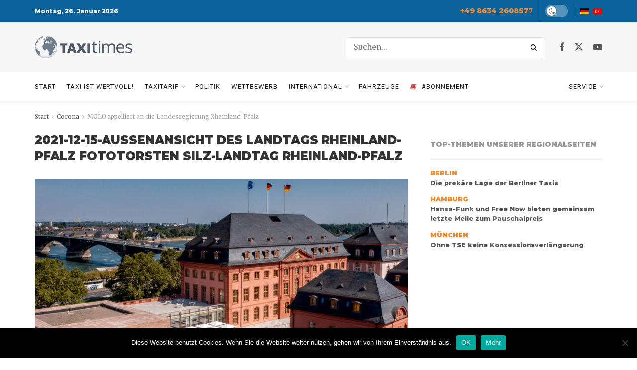

--- FILE ---
content_type: text/html; charset=UTF-8
request_url: https://taxi-times.com/molo-appelliert-an-die-landesregierung-rheinland-pfalz/2021-12-15-aussenansicht-des-landtags-rheinland-pfalz-fototorsten-silz-landtag-rheinland-pfalz/
body_size: 29484
content:
<!doctype html>
<!--[if lt IE 7]> <html class="no-js lt-ie9 lt-ie8 lt-ie7" dir="ltr" lang="de" prefix="og: https://ogp.me/ns#"> <![endif]-->
<!--[if IE 7]>    <html class="no-js lt-ie9 lt-ie8" dir="ltr" lang="de" prefix="og: https://ogp.me/ns#"> <![endif]-->
<!--[if IE 8]>    <html class="no-js lt-ie9" dir="ltr" lang="de" prefix="og: https://ogp.me/ns#"> <![endif]-->
<!--[if IE 9]>    <html class="no-js lt-ie10" dir="ltr" lang="de" prefix="og: https://ogp.me/ns#"> <![endif]-->
<!--[if gt IE 8]><!--> <html class="no-js" dir="ltr" lang="de" prefix="og: https://ogp.me/ns#"> <!--<![endif]-->
<head>
    <meta http-equiv="Content-Type" content="text/html; charset=UTF-8" />
    <meta name='viewport' content='width=device-width, initial-scale=1, user-scalable=yes' />
    <link rel="profile" href="https://gmpg.org/xfn/11" />
    <link rel="pingback" href="https://taxi-times.com/xmlrpc.php" />
    <title>2021-12-15-Außenansicht des Landtags Rheinland-Pfalz FotoTorsten Silz-Landtag Rheinland-Pfalz | Taxi Times</title>

		<!-- All in One SEO 4.9.3 - aioseo.com -->
	<meta name="robots" content="max-snippet:-1, max-image-preview:large, max-video-preview:-1" />
	<meta name="author" content="Simon Günnewig"/>
	<link rel="canonical" href="https://taxi-times.com/molo-appelliert-an-die-landesregierung-rheinland-pfalz/2021-12-15-aussenansicht-des-landtags-rheinland-pfalz-fototorsten-silz-landtag-rheinland-pfalz/" />
	<meta name="generator" content="All in One SEO (AIOSEO) 4.9.3" />
		<meta property="og:locale" content="de_DE" />
		<meta property="og:site_name" content="Taxi Times | Das Fachmagazin für die Taxibranche" />
		<meta property="og:type" content="article" />
		<meta property="og:title" content="2021-12-15-Außenansicht des Landtags Rheinland-Pfalz FotoTorsten Silz-Landtag Rheinland-Pfalz | Taxi Times" />
		<meta property="og:url" content="https://taxi-times.com/molo-appelliert-an-die-landesregierung-rheinland-pfalz/2021-12-15-aussenansicht-des-landtags-rheinland-pfalz-fototorsten-silz-landtag-rheinland-pfalz/" />
		<meta property="article:published_time" content="2021-12-15T12:42:04+00:00" />
		<meta property="article:modified_time" content="2021-12-15T12:42:04+00:00" />
		<meta property="article:publisher" content="https://www.facebook.com/taxitimes" />
		<meta name="twitter:card" content="summary" />
		<meta name="twitter:site" content="@taxi_times" />
		<meta name="twitter:title" content="2021-12-15-Außenansicht des Landtags Rheinland-Pfalz FotoTorsten Silz-Landtag Rheinland-Pfalz | Taxi Times" />
		<meta name="twitter:creator" content="@taxi_times" />
		<script type="application/ld+json" class="aioseo-schema">
			{"@context":"https:\/\/schema.org","@graph":[{"@type":"BreadcrumbList","@id":"https:\/\/taxi-times.com\/molo-appelliert-an-die-landesregierung-rheinland-pfalz\/2021-12-15-aussenansicht-des-landtags-rheinland-pfalz-fototorsten-silz-landtag-rheinland-pfalz\/#breadcrumblist","itemListElement":[{"@type":"ListItem","@id":"https:\/\/taxi-times.com#listItem","position":1,"name":"Home","item":"https:\/\/taxi-times.com","nextItem":{"@type":"ListItem","@id":"https:\/\/taxi-times.com\/molo-appelliert-an-die-landesregierung-rheinland-pfalz\/2021-12-15-aussenansicht-des-landtags-rheinland-pfalz-fototorsten-silz-landtag-rheinland-pfalz\/#listItem","name":"2021-12-15-Au\u00dfenansicht des Landtags Rheinland-Pfalz FotoTorsten Silz-Landtag Rheinland-Pfalz"}},{"@type":"ListItem","@id":"https:\/\/taxi-times.com\/molo-appelliert-an-die-landesregierung-rheinland-pfalz\/2021-12-15-aussenansicht-des-landtags-rheinland-pfalz-fototorsten-silz-landtag-rheinland-pfalz\/#listItem","position":2,"name":"2021-12-15-Au\u00dfenansicht des Landtags Rheinland-Pfalz FotoTorsten Silz-Landtag Rheinland-Pfalz","previousItem":{"@type":"ListItem","@id":"https:\/\/taxi-times.com#listItem","name":"Home"}}]},{"@type":"ItemPage","@id":"https:\/\/taxi-times.com\/molo-appelliert-an-die-landesregierung-rheinland-pfalz\/2021-12-15-aussenansicht-des-landtags-rheinland-pfalz-fototorsten-silz-landtag-rheinland-pfalz\/#itempage","url":"https:\/\/taxi-times.com\/molo-appelliert-an-die-landesregierung-rheinland-pfalz\/2021-12-15-aussenansicht-des-landtags-rheinland-pfalz-fototorsten-silz-landtag-rheinland-pfalz\/","name":"2021-12-15-Au\u00dfenansicht des Landtags Rheinland-Pfalz FotoTorsten Silz-Landtag Rheinland-Pfalz | Taxi Times","inLanguage":"de-DE","isPartOf":{"@id":"https:\/\/taxi-times.com\/#website"},"breadcrumb":{"@id":"https:\/\/taxi-times.com\/molo-appelliert-an-die-landesregierung-rheinland-pfalz\/2021-12-15-aussenansicht-des-landtags-rheinland-pfalz-fototorsten-silz-landtag-rheinland-pfalz\/#breadcrumblist"},"author":{"@id":"https:\/\/taxi-times.com\/author\/simon-guennewig\/#author"},"creator":{"@id":"https:\/\/taxi-times.com\/author\/simon-guennewig\/#author"},"datePublished":"2021-12-15T13:42:04+01:00","dateModified":"2021-12-15T13:42:04+01:00"},{"@type":"Organization","@id":"https:\/\/taxi-times.com\/#organization","name":"Taxi Times Verlags GmbH","description":"Das Fachmagazin f\u00fcr die Taxibranche","url":"https:\/\/taxi-times.com\/","telephone":"+4986342608577","logo":{"@type":"ImageObject","url":"https:\/\/taxi-times.com\/wp-content\/uploads\/2020\/06\/taxi-times-logo.png","@id":"https:\/\/taxi-times.com\/molo-appelliert-an-die-landesregierung-rheinland-pfalz\/2021-12-15-aussenansicht-des-landtags-rheinland-pfalz-fototorsten-silz-landtag-rheinland-pfalz\/#organizationLogo","width":392,"height":90},"image":{"@id":"https:\/\/taxi-times.com\/molo-appelliert-an-die-landesregierung-rheinland-pfalz\/2021-12-15-aussenansicht-des-landtags-rheinland-pfalz-fototorsten-silz-landtag-rheinland-pfalz\/#organizationLogo"},"sameAs":["https:\/\/www.facebook.com\/taxitimes","https:\/\/twitter.com\/taxi_times","https:\/\/www.youtube.com\/taxitimes"]},{"@type":"Person","@id":"https:\/\/taxi-times.com\/author\/simon-guennewig\/#author","url":"https:\/\/taxi-times.com\/author\/simon-guennewig\/","name":"Simon G\u00fcnnewig"},{"@type":"WebSite","@id":"https:\/\/taxi-times.com\/#website","url":"https:\/\/taxi-times.com\/","name":"Taxi Times","description":"Das Fachmagazin f\u00fcr die Taxibranche","inLanguage":"de-DE","publisher":{"@id":"https:\/\/taxi-times.com\/#organization"}}]}
		</script>
		<!-- All in One SEO -->

<meta property="og:type" content="article">
<meta property="og:title" content="2021-12-15-Außenansicht des Landtags Rheinland-Pfalz FotoTorsten Silz-Landtag Rheinland-Pfalz">
<meta property="og:site_name" content="Taxi Times">
<meta property="og:url" content="https://taxi-times.com/molo-appelliert-an-die-landesregierung-rheinland-pfalz/2021-12-15-aussenansicht-des-landtags-rheinland-pfalz-fototorsten-silz-landtag-rheinland-pfalz/">
<meta property="og:locale" content="de_DE">
<meta property="article:published_time" content="2021-12-15T13:42:04+01:00">
<meta property="article:modified_time" content="2021-12-15T13:42:04+01:00">
<meta name="twitter:card" content="summary_large_image">
<meta name="twitter:title" content="2021-12-15-Außenansicht des Landtags Rheinland-Pfalz FotoTorsten Silz-Landtag Rheinland-Pfalz">
<meta name="twitter:description" content="">
<meta name="twitter:url" content="https://taxi-times.com/molo-appelliert-an-die-landesregierung-rheinland-pfalz/2021-12-15-aussenansicht-des-landtags-rheinland-pfalz-fototorsten-silz-landtag-rheinland-pfalz/">
<meta name="twitter:site" content="">
			<script type="text/javascript">
			  var jnews_ajax_url = '/?ajax-request=jnews'
			</script>
			<script type="text/javascript">;window.jnews=window.jnews||{},window.jnews.library=window.jnews.library||{},window.jnews.library=function(){"use strict";var e=this;e.win=window,e.doc=document,e.noop=function(){},e.globalBody=e.doc.getElementsByTagName("body")[0],e.globalBody=e.globalBody?e.globalBody:e.doc,e.win.jnewsDataStorage=e.win.jnewsDataStorage||{_storage:new WeakMap,put:function(e,t,n){this._storage.has(e)||this._storage.set(e,new Map),this._storage.get(e).set(t,n)},get:function(e,t){return this._storage.get(e).get(t)},has:function(e,t){return this._storage.has(e)&&this._storage.get(e).has(t)},remove:function(e,t){var n=this._storage.get(e).delete(t);return 0===!this._storage.get(e).size&&this._storage.delete(e),n}},e.windowWidth=function(){return e.win.innerWidth||e.docEl.clientWidth||e.globalBody.clientWidth},e.windowHeight=function(){return e.win.innerHeight||e.docEl.clientHeight||e.globalBody.clientHeight},e.requestAnimationFrame=e.win.requestAnimationFrame||e.win.webkitRequestAnimationFrame||e.win.mozRequestAnimationFrame||e.win.msRequestAnimationFrame||window.oRequestAnimationFrame||function(e){return setTimeout(e,1e3/60)},e.cancelAnimationFrame=e.win.cancelAnimationFrame||e.win.webkitCancelAnimationFrame||e.win.webkitCancelRequestAnimationFrame||e.win.mozCancelAnimationFrame||e.win.msCancelRequestAnimationFrame||e.win.oCancelRequestAnimationFrame||function(e){clearTimeout(e)},e.classListSupport="classList"in document.createElement("_"),e.hasClass=e.classListSupport?function(e,t){return e.classList.contains(t)}:function(e,t){return e.className.indexOf(t)>=0},e.addClass=e.classListSupport?function(t,n){e.hasClass(t,n)||t.classList.add(n)}:function(t,n){e.hasClass(t,n)||(t.className+=" "+n)},e.removeClass=e.classListSupport?function(t,n){e.hasClass(t,n)&&t.classList.remove(n)}:function(t,n){e.hasClass(t,n)&&(t.className=t.className.replace(n,""))},e.objKeys=function(e){var t=[];for(var n in e)Object.prototype.hasOwnProperty.call(e,n)&&t.push(n);return t},e.isObjectSame=function(e,t){var n=!0;return JSON.stringify(e)!==JSON.stringify(t)&&(n=!1),n},e.extend=function(){for(var e,t,n,o=arguments[0]||{},i=1,a=arguments.length;i<a;i++)if(null!==(e=arguments[i]))for(t in e)o!==(n=e[t])&&void 0!==n&&(o[t]=n);return o},e.dataStorage=e.win.jnewsDataStorage,e.isVisible=function(e){return 0!==e.offsetWidth&&0!==e.offsetHeight||e.getBoundingClientRect().length},e.getHeight=function(e){return e.offsetHeight||e.clientHeight||e.getBoundingClientRect().height},e.getWidth=function(e){return e.offsetWidth||e.clientWidth||e.getBoundingClientRect().width},e.supportsPassive=!1;try{var t=Object.defineProperty({},"passive",{get:function(){e.supportsPassive=!0}});"createEvent"in e.doc?e.win.addEventListener("test",null,t):"fireEvent"in e.doc&&e.win.attachEvent("test",null)}catch(e){}e.passiveOption=!!e.supportsPassive&&{passive:!0},e.setStorage=function(e,t){e="jnews-"+e;var n={expired:Math.floor(((new Date).getTime()+432e5)/1e3)};t=Object.assign(n,t);localStorage.setItem(e,JSON.stringify(t))},e.getStorage=function(e){e="jnews-"+e;var t=localStorage.getItem(e);return null!==t&&0<t.length?JSON.parse(localStorage.getItem(e)):{}},e.expiredStorage=function(){var t,n="jnews-";for(var o in localStorage)o.indexOf(n)>-1&&"undefined"!==(t=e.getStorage(o.replace(n,""))).expired&&t.expired<Math.floor((new Date).getTime()/1e3)&&localStorage.removeItem(o)},e.addEvents=function(t,n,o){for(var i in n){var a=["touchstart","touchmove"].indexOf(i)>=0&&!o&&e.passiveOption;"createEvent"in e.doc?t.addEventListener(i,n[i],a):"fireEvent"in e.doc&&t.attachEvent("on"+i,n[i])}},e.removeEvents=function(t,n){for(var o in n)"createEvent"in e.doc?t.removeEventListener(o,n[o]):"fireEvent"in e.doc&&t.detachEvent("on"+o,n[o])},e.triggerEvents=function(t,n,o){var i;o=o||{detail:null};return"createEvent"in e.doc?(!(i=e.doc.createEvent("CustomEvent")||new CustomEvent(n)).initCustomEvent||i.initCustomEvent(n,!0,!1,o),void t.dispatchEvent(i)):"fireEvent"in e.doc?((i=e.doc.createEventObject()).eventType=n,void t.fireEvent("on"+i.eventType,i)):void 0},e.getParents=function(t,n){void 0===n&&(n=e.doc);for(var o=[],i=t.parentNode,a=!1;!a;)if(i){var r=i;r.querySelectorAll(n).length?a=!0:(o.push(r),i=r.parentNode)}else o=[],a=!0;return o},e.forEach=function(e,t,n){for(var o=0,i=e.length;o<i;o++)t.call(n,e[o],o)},e.getText=function(e){return e.innerText||e.textContent},e.setText=function(e,t){var n="object"==typeof t?t.innerText||t.textContent:t;e.innerText&&(e.innerText=n),e.textContent&&(e.textContent=n)},e.httpBuildQuery=function(t){return e.objKeys(t).reduce(function t(n){var o=arguments.length>1&&void 0!==arguments[1]?arguments[1]:null;return function(i,a){var r=n[a];a=encodeURIComponent(a);var s=o?"".concat(o,"[").concat(a,"]"):a;return null==r||"function"==typeof r?(i.push("".concat(s,"=")),i):["number","boolean","string"].includes(typeof r)?(i.push("".concat(s,"=").concat(encodeURIComponent(r))),i):(i.push(e.objKeys(r).reduce(t(r,s),[]).join("&")),i)}}(t),[]).join("&")},e.get=function(t,n,o,i){return o="function"==typeof o?o:e.noop,e.ajax("GET",t,n,o,i)},e.post=function(t,n,o,i){return o="function"==typeof o?o:e.noop,e.ajax("POST",t,n,o,i)},e.ajax=function(t,n,o,i,a){var r=new XMLHttpRequest,s=n,c=e.httpBuildQuery(o);if(t=-1!=["GET","POST"].indexOf(t)?t:"GET",r.open(t,s+("GET"==t?"?"+c:""),!0),"POST"==t&&r.setRequestHeader("Content-type","application/x-www-form-urlencoded"),r.setRequestHeader("X-Requested-With","XMLHttpRequest"),r.onreadystatechange=function(){4===r.readyState&&200<=r.status&&300>r.status&&"function"==typeof i&&i.call(void 0,r.response)},void 0!==a&&!a){return{xhr:r,send:function(){r.send("POST"==t?c:null)}}}return r.send("POST"==t?c:null),{xhr:r}},e.scrollTo=function(t,n,o){function i(e,t,n){this.start=this.position(),this.change=e-this.start,this.currentTime=0,this.increment=20,this.duration=void 0===n?500:n,this.callback=t,this.finish=!1,this.animateScroll()}return Math.easeInOutQuad=function(e,t,n,o){return(e/=o/2)<1?n/2*e*e+t:-n/2*(--e*(e-2)-1)+t},i.prototype.stop=function(){this.finish=!0},i.prototype.move=function(t){e.doc.documentElement.scrollTop=t,e.globalBody.parentNode.scrollTop=t,e.globalBody.scrollTop=t},i.prototype.position=function(){return e.doc.documentElement.scrollTop||e.globalBody.parentNode.scrollTop||e.globalBody.scrollTop},i.prototype.animateScroll=function(){this.currentTime+=this.increment;var t=Math.easeInOutQuad(this.currentTime,this.start,this.change,this.duration);this.move(t),this.currentTime<this.duration&&!this.finish?e.requestAnimationFrame.call(e.win,this.animateScroll.bind(this)):this.callback&&"function"==typeof this.callback&&this.callback()},new i(t,n,o)},e.unwrap=function(t){var n,o=t;e.forEach(t,(function(e,t){n?n+=e:n=e})),o.replaceWith(n)},e.performance={start:function(e){performance.mark(e+"Start")},stop:function(e){performance.mark(e+"End"),performance.measure(e,e+"Start",e+"End")}},e.fps=function(){var t=0,n=0,o=0;!function(){var i=t=0,a=0,r=0,s=document.getElementById("fpsTable"),c=function(t){void 0===document.getElementsByTagName("body")[0]?e.requestAnimationFrame.call(e.win,(function(){c(t)})):document.getElementsByTagName("body")[0].appendChild(t)};null===s&&((s=document.createElement("div")).style.position="fixed",s.style.top="120px",s.style.left="10px",s.style.width="100px",s.style.height="20px",s.style.border="1px solid black",s.style.fontSize="11px",s.style.zIndex="100000",s.style.backgroundColor="white",s.id="fpsTable",c(s));var l=function(){o++,n=Date.now(),(a=(o/(r=(n-t)/1e3)).toPrecision(2))!=i&&(i=a,s.innerHTML=i+"fps"),1<r&&(t=n,o=0),e.requestAnimationFrame.call(e.win,l)};l()}()},e.instr=function(e,t){for(var n=0;n<t.length;n++)if(-1!==e.toLowerCase().indexOf(t[n].toLowerCase()))return!0},e.winLoad=function(t,n){function o(o){if("complete"===e.doc.readyState||"interactive"===e.doc.readyState)return!o||n?setTimeout(t,n||1):t(o),1}o()||e.addEvents(e.win,{load:o})},e.docReady=function(t,n){function o(o){if("complete"===e.doc.readyState||"interactive"===e.doc.readyState)return!o||n?setTimeout(t,n||1):t(o),1}o()||e.addEvents(e.doc,{DOMContentLoaded:o})},e.fireOnce=function(){e.docReady((function(){e.assets=e.assets||[],e.assets.length&&(e.boot(),e.load_assets())}),50)},e.boot=function(){e.length&&e.doc.querySelectorAll("style[media]").forEach((function(e){"not all"==e.getAttribute("media")&&e.removeAttribute("media")}))},e.create_js=function(t,n){var o=e.doc.createElement("script");switch(o.setAttribute("src",t),n){case"defer":o.setAttribute("defer",!0);break;case"async":o.setAttribute("async",!0);break;case"deferasync":o.setAttribute("defer",!0),o.setAttribute("async",!0)}e.globalBody.appendChild(o)},e.load_assets=function(){"object"==typeof e.assets&&e.forEach(e.assets.slice(0),(function(t,n){var o="";t.defer&&(o+="defer"),t.async&&(o+="async"),e.create_js(t.url,o);var i=e.assets.indexOf(t);i>-1&&e.assets.splice(i,1)})),e.assets=jnewsoption.au_scripts=window.jnewsads=[]},e.setCookie=function(e,t,n){var o="";if(n){var i=new Date;i.setTime(i.getTime()+24*n*60*60*1e3),o="; expires="+i.toUTCString()}document.cookie=e+"="+(t||"")+o+"; path=/"},e.getCookie=function(e){for(var t=e+"=",n=document.cookie.split(";"),o=0;o<n.length;o++){for(var i=n[o];" "==i.charAt(0);)i=i.substring(1,i.length);if(0==i.indexOf(t))return i.substring(t.length,i.length)}return null},e.eraseCookie=function(e){document.cookie=e+"=; Path=/; Expires=Thu, 01 Jan 1970 00:00:01 GMT;"},e.docReady((function(){e.globalBody=e.globalBody==e.doc?e.doc.getElementsByTagName("body")[0]:e.globalBody,e.globalBody=e.globalBody?e.globalBody:e.doc})),e.winLoad((function(){e.winLoad((function(){var t=!1;if(void 0!==window.jnewsadmin)if(void 0!==window.file_version_checker){var n=e.objKeys(window.file_version_checker);n.length?n.forEach((function(e){t||"10.0.4"===window.file_version_checker[e]||(t=!0)})):t=!0}else t=!0;t&&(window.jnewsHelper.getMessage(),window.jnewsHelper.getNotice())}),2500)}))},window.jnews.library=new window.jnews.library;</script><link rel='dns-prefetch' href='//cdnjs.cloudflare.com' />
<link rel='dns-prefetch' href='//www.googletagmanager.com' />
<link rel='dns-prefetch' href='//fonts.googleapis.com' />
<link rel='preconnect' href='https://fonts.gstatic.com' />
<link rel="alternate" type="application/rss+xml" title="Taxi Times &raquo; Feed" href="https://taxi-times.com/feed/" />
<link rel="alternate" type="application/rss+xml" title="Taxi Times &raquo; Kommentar-Feed" href="https://taxi-times.com/comments/feed/" />
<link rel="alternate" type="application/rss+xml" title="Taxi Times &raquo; 2021-12-15-Außenansicht des Landtags Rheinland-Pfalz FotoTorsten Silz-Landtag Rheinland-Pfalz-Kommentar-Feed" href="https://taxi-times.com/molo-appelliert-an-die-landesregierung-rheinland-pfalz/2021-12-15-aussenansicht-des-landtags-rheinland-pfalz-fototorsten-silz-landtag-rheinland-pfalz/feed/" />
<link rel="alternate" title="oEmbed (JSON)" type="application/json+oembed" href="https://taxi-times.com/wp-json/oembed/1.0/embed?url=https%3A%2F%2Ftaxi-times.com%2Fmolo-appelliert-an-die-landesregierung-rheinland-pfalz%2F2021-12-15-aussenansicht-des-landtags-rheinland-pfalz-fototorsten-silz-landtag-rheinland-pfalz%2F" />
<link rel="alternate" title="oEmbed (XML)" type="text/xml+oembed" href="https://taxi-times.com/wp-json/oembed/1.0/embed?url=https%3A%2F%2Ftaxi-times.com%2Fmolo-appelliert-an-die-landesregierung-rheinland-pfalz%2F2021-12-15-aussenansicht-des-landtags-rheinland-pfalz-fototorsten-silz-landtag-rheinland-pfalz%2F&#038;format=xml" />
		<!-- This site uses the Google Analytics by MonsterInsights plugin v9.11.1 - Using Analytics tracking - https://www.monsterinsights.com/ -->
		<!-- Note: MonsterInsights is not currently configured on this site. The site owner needs to authenticate with Google Analytics in the MonsterInsights settings panel. -->
					<!-- No tracking code set -->
				<!-- / Google Analytics by MonsterInsights -->
		<style id='wp-img-auto-sizes-contain-inline-css' type='text/css'>
img:is([sizes=auto i],[sizes^="auto," i]){contain-intrinsic-size:3000px 1500px}
/*# sourceURL=wp-img-auto-sizes-contain-inline-css */
</style>
<link rel='stylesheet' id='n2go-styles-css' href='https://taxi-times.com/wp-content/plugins/newsletter2go/widget/styles.css?ver=6.9' type='text/css' media='all' />
<style id='wp-emoji-styles-inline-css' type='text/css'>

	img.wp-smiley, img.emoji {
		display: inline !important;
		border: none !important;
		box-shadow: none !important;
		height: 1em !important;
		width: 1em !important;
		margin: 0 0.07em !important;
		vertical-align: -0.1em !important;
		background: none !important;
		padding: 0 !important;
	}
/*# sourceURL=wp-emoji-styles-inline-css */
</style>
<link rel='stylesheet' id='wp-block-library-css' href='https://taxi-times.com/wp-includes/css/dist/block-library/style.min.css?ver=6.9' type='text/css' media='all' />
<style id='global-styles-inline-css' type='text/css'>
:root{--wp--preset--aspect-ratio--square: 1;--wp--preset--aspect-ratio--4-3: 4/3;--wp--preset--aspect-ratio--3-4: 3/4;--wp--preset--aspect-ratio--3-2: 3/2;--wp--preset--aspect-ratio--2-3: 2/3;--wp--preset--aspect-ratio--16-9: 16/9;--wp--preset--aspect-ratio--9-16: 9/16;--wp--preset--color--black: #000000;--wp--preset--color--cyan-bluish-gray: #abb8c3;--wp--preset--color--white: #ffffff;--wp--preset--color--pale-pink: #f78da7;--wp--preset--color--vivid-red: #cf2e2e;--wp--preset--color--luminous-vivid-orange: #ff6900;--wp--preset--color--luminous-vivid-amber: #fcb900;--wp--preset--color--light-green-cyan: #7bdcb5;--wp--preset--color--vivid-green-cyan: #00d084;--wp--preset--color--pale-cyan-blue: #8ed1fc;--wp--preset--color--vivid-cyan-blue: #0693e3;--wp--preset--color--vivid-purple: #9b51e0;--wp--preset--gradient--vivid-cyan-blue-to-vivid-purple: linear-gradient(135deg,rgb(6,147,227) 0%,rgb(155,81,224) 100%);--wp--preset--gradient--light-green-cyan-to-vivid-green-cyan: linear-gradient(135deg,rgb(122,220,180) 0%,rgb(0,208,130) 100%);--wp--preset--gradient--luminous-vivid-amber-to-luminous-vivid-orange: linear-gradient(135deg,rgb(252,185,0) 0%,rgb(255,105,0) 100%);--wp--preset--gradient--luminous-vivid-orange-to-vivid-red: linear-gradient(135deg,rgb(255,105,0) 0%,rgb(207,46,46) 100%);--wp--preset--gradient--very-light-gray-to-cyan-bluish-gray: linear-gradient(135deg,rgb(238,238,238) 0%,rgb(169,184,195) 100%);--wp--preset--gradient--cool-to-warm-spectrum: linear-gradient(135deg,rgb(74,234,220) 0%,rgb(151,120,209) 20%,rgb(207,42,186) 40%,rgb(238,44,130) 60%,rgb(251,105,98) 80%,rgb(254,248,76) 100%);--wp--preset--gradient--blush-light-purple: linear-gradient(135deg,rgb(255,206,236) 0%,rgb(152,150,240) 100%);--wp--preset--gradient--blush-bordeaux: linear-gradient(135deg,rgb(254,205,165) 0%,rgb(254,45,45) 50%,rgb(107,0,62) 100%);--wp--preset--gradient--luminous-dusk: linear-gradient(135deg,rgb(255,203,112) 0%,rgb(199,81,192) 50%,rgb(65,88,208) 100%);--wp--preset--gradient--pale-ocean: linear-gradient(135deg,rgb(255,245,203) 0%,rgb(182,227,212) 50%,rgb(51,167,181) 100%);--wp--preset--gradient--electric-grass: linear-gradient(135deg,rgb(202,248,128) 0%,rgb(113,206,126) 100%);--wp--preset--gradient--midnight: linear-gradient(135deg,rgb(2,3,129) 0%,rgb(40,116,252) 100%);--wp--preset--font-size--small: 13px;--wp--preset--font-size--medium: 20px;--wp--preset--font-size--large: 36px;--wp--preset--font-size--x-large: 42px;--wp--preset--spacing--20: 0.44rem;--wp--preset--spacing--30: 0.67rem;--wp--preset--spacing--40: 1rem;--wp--preset--spacing--50: 1.5rem;--wp--preset--spacing--60: 2.25rem;--wp--preset--spacing--70: 3.38rem;--wp--preset--spacing--80: 5.06rem;--wp--preset--shadow--natural: 6px 6px 9px rgba(0, 0, 0, 0.2);--wp--preset--shadow--deep: 12px 12px 50px rgba(0, 0, 0, 0.4);--wp--preset--shadow--sharp: 6px 6px 0px rgba(0, 0, 0, 0.2);--wp--preset--shadow--outlined: 6px 6px 0px -3px rgb(255, 255, 255), 6px 6px rgb(0, 0, 0);--wp--preset--shadow--crisp: 6px 6px 0px rgb(0, 0, 0);}:where(.is-layout-flex){gap: 0.5em;}:where(.is-layout-grid){gap: 0.5em;}body .is-layout-flex{display: flex;}.is-layout-flex{flex-wrap: wrap;align-items: center;}.is-layout-flex > :is(*, div){margin: 0;}body .is-layout-grid{display: grid;}.is-layout-grid > :is(*, div){margin: 0;}:where(.wp-block-columns.is-layout-flex){gap: 2em;}:where(.wp-block-columns.is-layout-grid){gap: 2em;}:where(.wp-block-post-template.is-layout-flex){gap: 1.25em;}:where(.wp-block-post-template.is-layout-grid){gap: 1.25em;}.has-black-color{color: var(--wp--preset--color--black) !important;}.has-cyan-bluish-gray-color{color: var(--wp--preset--color--cyan-bluish-gray) !important;}.has-white-color{color: var(--wp--preset--color--white) !important;}.has-pale-pink-color{color: var(--wp--preset--color--pale-pink) !important;}.has-vivid-red-color{color: var(--wp--preset--color--vivid-red) !important;}.has-luminous-vivid-orange-color{color: var(--wp--preset--color--luminous-vivid-orange) !important;}.has-luminous-vivid-amber-color{color: var(--wp--preset--color--luminous-vivid-amber) !important;}.has-light-green-cyan-color{color: var(--wp--preset--color--light-green-cyan) !important;}.has-vivid-green-cyan-color{color: var(--wp--preset--color--vivid-green-cyan) !important;}.has-pale-cyan-blue-color{color: var(--wp--preset--color--pale-cyan-blue) !important;}.has-vivid-cyan-blue-color{color: var(--wp--preset--color--vivid-cyan-blue) !important;}.has-vivid-purple-color{color: var(--wp--preset--color--vivid-purple) !important;}.has-black-background-color{background-color: var(--wp--preset--color--black) !important;}.has-cyan-bluish-gray-background-color{background-color: var(--wp--preset--color--cyan-bluish-gray) !important;}.has-white-background-color{background-color: var(--wp--preset--color--white) !important;}.has-pale-pink-background-color{background-color: var(--wp--preset--color--pale-pink) !important;}.has-vivid-red-background-color{background-color: var(--wp--preset--color--vivid-red) !important;}.has-luminous-vivid-orange-background-color{background-color: var(--wp--preset--color--luminous-vivid-orange) !important;}.has-luminous-vivid-amber-background-color{background-color: var(--wp--preset--color--luminous-vivid-amber) !important;}.has-light-green-cyan-background-color{background-color: var(--wp--preset--color--light-green-cyan) !important;}.has-vivid-green-cyan-background-color{background-color: var(--wp--preset--color--vivid-green-cyan) !important;}.has-pale-cyan-blue-background-color{background-color: var(--wp--preset--color--pale-cyan-blue) !important;}.has-vivid-cyan-blue-background-color{background-color: var(--wp--preset--color--vivid-cyan-blue) !important;}.has-vivid-purple-background-color{background-color: var(--wp--preset--color--vivid-purple) !important;}.has-black-border-color{border-color: var(--wp--preset--color--black) !important;}.has-cyan-bluish-gray-border-color{border-color: var(--wp--preset--color--cyan-bluish-gray) !important;}.has-white-border-color{border-color: var(--wp--preset--color--white) !important;}.has-pale-pink-border-color{border-color: var(--wp--preset--color--pale-pink) !important;}.has-vivid-red-border-color{border-color: var(--wp--preset--color--vivid-red) !important;}.has-luminous-vivid-orange-border-color{border-color: var(--wp--preset--color--luminous-vivid-orange) !important;}.has-luminous-vivid-amber-border-color{border-color: var(--wp--preset--color--luminous-vivid-amber) !important;}.has-light-green-cyan-border-color{border-color: var(--wp--preset--color--light-green-cyan) !important;}.has-vivid-green-cyan-border-color{border-color: var(--wp--preset--color--vivid-green-cyan) !important;}.has-pale-cyan-blue-border-color{border-color: var(--wp--preset--color--pale-cyan-blue) !important;}.has-vivid-cyan-blue-border-color{border-color: var(--wp--preset--color--vivid-cyan-blue) !important;}.has-vivid-purple-border-color{border-color: var(--wp--preset--color--vivid-purple) !important;}.has-vivid-cyan-blue-to-vivid-purple-gradient-background{background: var(--wp--preset--gradient--vivid-cyan-blue-to-vivid-purple) !important;}.has-light-green-cyan-to-vivid-green-cyan-gradient-background{background: var(--wp--preset--gradient--light-green-cyan-to-vivid-green-cyan) !important;}.has-luminous-vivid-amber-to-luminous-vivid-orange-gradient-background{background: var(--wp--preset--gradient--luminous-vivid-amber-to-luminous-vivid-orange) !important;}.has-luminous-vivid-orange-to-vivid-red-gradient-background{background: var(--wp--preset--gradient--luminous-vivid-orange-to-vivid-red) !important;}.has-very-light-gray-to-cyan-bluish-gray-gradient-background{background: var(--wp--preset--gradient--very-light-gray-to-cyan-bluish-gray) !important;}.has-cool-to-warm-spectrum-gradient-background{background: var(--wp--preset--gradient--cool-to-warm-spectrum) !important;}.has-blush-light-purple-gradient-background{background: var(--wp--preset--gradient--blush-light-purple) !important;}.has-blush-bordeaux-gradient-background{background: var(--wp--preset--gradient--blush-bordeaux) !important;}.has-luminous-dusk-gradient-background{background: var(--wp--preset--gradient--luminous-dusk) !important;}.has-pale-ocean-gradient-background{background: var(--wp--preset--gradient--pale-ocean) !important;}.has-electric-grass-gradient-background{background: var(--wp--preset--gradient--electric-grass) !important;}.has-midnight-gradient-background{background: var(--wp--preset--gradient--midnight) !important;}.has-small-font-size{font-size: var(--wp--preset--font-size--small) !important;}.has-medium-font-size{font-size: var(--wp--preset--font-size--medium) !important;}.has-large-font-size{font-size: var(--wp--preset--font-size--large) !important;}.has-x-large-font-size{font-size: var(--wp--preset--font-size--x-large) !important;}
/*# sourceURL=global-styles-inline-css */
</style>

<style id='classic-theme-styles-inline-css' type='text/css'>
/*! This file is auto-generated */
.wp-block-button__link{color:#fff;background-color:#32373c;border-radius:9999px;box-shadow:none;text-decoration:none;padding:calc(.667em + 2px) calc(1.333em + 2px);font-size:1.125em}.wp-block-file__button{background:#32373c;color:#fff;text-decoration:none}
/*# sourceURL=/wp-includes/css/classic-themes.min.css */
</style>
<link rel='stylesheet' id='jet-engine-frontend-css' href='https://taxi-times.com/wp-content/plugins/jet-engine/assets/css/frontend.css?ver=3.7.5' type='text/css' media='all' />
<link rel='stylesheet' id='_ning_font_awesome_css-css' href='https://taxi-times.com/wp-content/plugins/angwp/assets/fonts/font-awesome/css/font-awesome.min.css?ver=1.6.3' type='text/css' media='all' />
<link rel='stylesheet' id='_ning_css-css' href='https://taxi-times.com/wp-content/plugins/angwp/assets/dist/angwp.bundle.js.css?ver=1.6.3' type='text/css' media='all' />
<link rel='stylesheet' id='spr_col_animate_css-css' href='https://taxi-times.com/wp-content/plugins/angwp/include/extensions/spr_columns/assets/css/animate.min.css?ver=1.6.3' type='text/css' media='all' />
<link rel='stylesheet' id='spr_col_css-css' href='https://taxi-times.com/wp-content/plugins/angwp/include/extensions/spr_columns/assets/css/spr_columns.css?ver=1.6.3' type='text/css' media='all' />
<link rel='stylesheet' id='cookie-notice-front-css' href='https://taxi-times.com/wp-content/plugins/cookie-notice/css/front.min.css?ver=2.5.11' type='text/css' media='all' />
<link rel='stylesheet' id='wpcdt-public-css-css' href='https://taxi-times.com/wp-content/plugins/countdown-timer-ultimate/assets/css/wpcdt-public.css?ver=2.6.9' type='text/css' media='all' />
<link rel='stylesheet' id='responsive-lightbox-swipebox-css' href='https://taxi-times.com/wp-content/plugins/responsive-lightbox/assets/swipebox/swipebox.min.css?ver=1.5.2' type='text/css' media='all' />
<link rel='stylesheet' id='taxitimes-paywall-styles-css' href='https://taxi-times.com/wp-content/plugins/taxitimes-paywall/styles/taxitimes_paywall_styles.css?ver=1.0.0' type='text/css' media='all' />
<link rel='stylesheet' id='vsel-styles-css' href='https://taxi-times.com/wp-content/plugins/very-simple-event-list/css/vsel-style.min.css?ver=6.9' type='text/css' media='all' />
<link rel='stylesheet' id='woocommerce-layout-css' href='https://taxi-times.com/wp-content/plugins/woocommerce/assets/css/woocommerce-layout.css?ver=10.4.3' type='text/css' media='all' />
<link rel='stylesheet' id='woocommerce-smallscreen-css' href='https://taxi-times.com/wp-content/plugins/woocommerce/assets/css/woocommerce-smallscreen.css?ver=10.4.3' type='text/css' media='only screen and (max-width: 768px)' />
<link rel='stylesheet' id='woocommerce-general-css' href='https://taxi-times.com/wp-content/plugins/woocommerce/assets/css/woocommerce.css?ver=10.4.3' type='text/css' media='all' />
<style id='woocommerce-inline-inline-css' type='text/css'>
.woocommerce form .form-row .required { visibility: visible; }
/*# sourceURL=woocommerce-inline-inline-css */
</style>
<link rel='stylesheet' id='parent-style-css' href='https://taxi-times.com/wp-content/themes/jnews/style.css?ver=6.9' type='text/css' media='all' />
<link rel='stylesheet' id='child-theme-css-css' href='https://taxi-times.com/wp-content/themes/jnews-child/style.css?ver=6.9' type='text/css' media='all' />
<link rel='stylesheet' id='js_composer_front-css' href='https://taxi-times.com/wp-content/plugins/js_composer/assets/css/js_composer.min.css?ver=8.7.2' type='text/css' media='all' />
<link rel='stylesheet' id='jeg_customizer_font-css' href='//fonts.googleapis.com/css?family=Merriweather%3Areguler%7CMontserrat%3A800%2C900%7CRoboto%3Areguler&#038;display=swap&#038;ver=1.3.2' type='text/css' media='all' />
<link rel='stylesheet' id='font-awesome-css' href='https://taxi-times.com/wp-content/themes/jnews/assets/fonts/font-awesome/font-awesome.min.css?ver=1.0' type='text/css' media='all' />
<link rel='stylesheet' id='jnews-icon-css' href='https://taxi-times.com/wp-content/themes/jnews/assets/fonts/jegicon/jegicon.css?ver=1.0' type='text/css' media='all' />
<link rel='stylesheet' id='jscrollpane-css' href='https://taxi-times.com/wp-content/themes/jnews/assets/css/jquery.jscrollpane.css?ver=1.0' type='text/css' media='all' />
<link rel='stylesheet' id='oknav-css' href='https://taxi-times.com/wp-content/themes/jnews/assets/css/okayNav.css?ver=1.0' type='text/css' media='all' />
<link rel='stylesheet' id='magnific-popup-css' href='https://taxi-times.com/wp-content/themes/jnews/assets/css/magnific-popup.css?ver=1.0' type='text/css' media='all' />
<link rel='stylesheet' id='chosen-css' href='https://taxi-times.com/wp-content/themes/jnews/assets/css/chosen/chosen.css?ver=1.0' type='text/css' media='all' />
<link rel='stylesheet' id='jnews-main-css' href='https://taxi-times.com/wp-content/themes/jnews/assets/css/main.css?ver=1.0' type='text/css' media='all' />
<link rel='stylesheet' id='jnews-pages-css' href='https://taxi-times.com/wp-content/themes/jnews/assets/css/pages.css?ver=1.0' type='text/css' media='all' />
<link rel='stylesheet' id='jnews-single-css' href='https://taxi-times.com/wp-content/themes/jnews/assets/css/single.css?ver=1.0' type='text/css' media='all' />
<link rel='stylesheet' id='jnews-responsive-css' href='https://taxi-times.com/wp-content/themes/jnews/assets/css/responsive.css?ver=1.0' type='text/css' media='all' />
<link rel='stylesheet' id='jnews-pb-temp-css' href='https://taxi-times.com/wp-content/themes/jnews/assets/css/pb-temp.css?ver=1.0' type='text/css' media='all' />
<link rel='stylesheet' id='jnews-woocommerce-css' href='https://taxi-times.com/wp-content/themes/jnews/assets/css/woocommerce.css?ver=1.0' type='text/css' media='all' />
<link rel='stylesheet' id='jnews-js-composer-css' href='https://taxi-times.com/wp-content/themes/jnews/assets/css/js-composer-frontend.css?ver=1.0' type='text/css' media='all' />
<link rel='stylesheet' id='jnews-style-css' href='https://taxi-times.com/wp-content/themes/jnews-child/style.css?ver=1.0' type='text/css' media='all' />
<link rel='stylesheet' id='jnews-darkmode-css' href='https://taxi-times.com/wp-content/themes/jnews/assets/css/darkmode.css?ver=1.0' type='text/css' media='all' />
<link rel='stylesheet' id='jnews-weather-style-css' href='https://taxi-times.com/wp-content/plugins/jnews-weather/assets/css/plugin.css?ver=12.0.0' type='text/css' media='all' />
<script type="text/javascript" src="https://taxi-times.com/wp-includes/js/jquery/jquery.min.js?ver=3.7.1" id="jquery-core-js"></script>
<script type="text/javascript" src="https://taxi-times.com/wp-includes/js/jquery/jquery-migrate.min.js?ver=3.4.1" id="jquery-migrate-js"></script>
<script type="text/javascript" src="https://taxi-times.com/wp-content/plugins/angwp/assets/dev/js/advertising.js?ver=6.9" id="adning_dummy_advertising-js"></script>
<script type="text/javascript" id="cookie-notice-front-js-before">
/* <![CDATA[ */
var cnArgs = {"ajaxUrl":"https:\/\/taxi-times.com\/wp-admin\/admin-ajax.php","nonce":"c8e2e223f9","hideEffect":"fade","position":"bottom","onScroll":false,"onScrollOffset":100,"onClick":false,"cookieName":"cookie_notice_accepted","cookieTime":2592000,"cookieTimeRejected":2592000,"globalCookie":false,"redirection":false,"cache":false,"revokeCookies":false,"revokeCookiesOpt":"automatic"};

//# sourceURL=cookie-notice-front-js-before
/* ]]> */
</script>
<script type="text/javascript" src="https://taxi-times.com/wp-content/plugins/cookie-notice/js/front.min.js?ver=2.5.11" id="cookie-notice-front-js"></script>
<script type="text/javascript" src="https://taxi-times.com/wp-content/plugins/responsive-lightbox/assets/dompurify/purify.min.js?ver=3.3.1" id="dompurify-js"></script>
<script type="text/javascript" id="responsive-lightbox-sanitizer-js-before">
/* <![CDATA[ */
window.RLG = window.RLG || {}; window.RLG.sanitizeAllowedHosts = ["youtube.com","www.youtube.com","youtu.be","vimeo.com","player.vimeo.com"];
//# sourceURL=responsive-lightbox-sanitizer-js-before
/* ]]> */
</script>
<script type="text/javascript" src="https://taxi-times.com/wp-content/plugins/responsive-lightbox/js/sanitizer.js?ver=2.6.1" id="responsive-lightbox-sanitizer-js"></script>
<script type="text/javascript" src="https://taxi-times.com/wp-content/plugins/responsive-lightbox/assets/swipebox/jquery.swipebox.min.js?ver=1.5.2" id="responsive-lightbox-swipebox-js"></script>
<script type="text/javascript" src="https://taxi-times.com/wp-includes/js/underscore.min.js?ver=1.13.7" id="underscore-js"></script>
<script type="text/javascript" src="https://taxi-times.com/wp-content/plugins/responsive-lightbox/assets/infinitescroll/infinite-scroll.pkgd.min.js?ver=4.0.1" id="responsive-lightbox-infinite-scroll-js"></script>
<script type="text/javascript" id="responsive-lightbox-js-before">
/* <![CDATA[ */
var rlArgs = {"script":"swipebox","selector":"lightbox","customEvents":"","activeGalleries":true,"animation":true,"hideCloseButtonOnMobile":false,"removeBarsOnMobile":false,"hideBars":true,"hideBarsDelay":5000,"videoMaxWidth":1080,"useSVG":true,"loopAtEnd":false,"woocommerce_gallery":false,"ajaxurl":"https:\/\/taxi-times.com\/wp-admin\/admin-ajax.php","nonce":"ae2bfa7c26","preview":false,"postId":45975,"scriptExtension":false};

//# sourceURL=responsive-lightbox-js-before
/* ]]> */
</script>
<script type="text/javascript" src="https://taxi-times.com/wp-content/plugins/responsive-lightbox/js/front.js?ver=2.6.1" id="responsive-lightbox-js"></script>
<script type="text/javascript" src="https://taxi-times.com/wp-content/plugins/woocommerce/assets/js/jquery-blockui/jquery.blockUI.min.js?ver=2.7.0-wc.10.4.3" id="wc-jquery-blockui-js" data-wp-strategy="defer"></script>
<script type="text/javascript" id="wc-add-to-cart-js-extra">
/* <![CDATA[ */
var wc_add_to_cart_params = {"ajax_url":"/wp-admin/admin-ajax.php","wc_ajax_url":"/?wc-ajax=%%endpoint%%","i18n_view_cart":"Warenkorb anzeigen","cart_url":"https://taxi-times.com/warenkorb/","is_cart":"","cart_redirect_after_add":"no"};
//# sourceURL=wc-add-to-cart-js-extra
/* ]]> */
</script>
<script type="text/javascript" src="https://taxi-times.com/wp-content/plugins/woocommerce/assets/js/frontend/add-to-cart.min.js?ver=10.4.3" id="wc-add-to-cart-js" data-wp-strategy="defer"></script>
<script type="text/javascript" src="https://taxi-times.com/wp-content/plugins/woocommerce/assets/js/js-cookie/js.cookie.min.js?ver=2.1.4-wc.10.4.3" id="wc-js-cookie-js" defer="defer" data-wp-strategy="defer"></script>
<script type="text/javascript" id="woocommerce-js-extra">
/* <![CDATA[ */
var woocommerce_params = {"ajax_url":"/wp-admin/admin-ajax.php","wc_ajax_url":"/?wc-ajax=%%endpoint%%","i18n_password_show":"Passwort anzeigen","i18n_password_hide":"Passwort ausblenden"};
//# sourceURL=woocommerce-js-extra
/* ]]> */
</script>
<script type="text/javascript" src="https://taxi-times.com/wp-content/plugins/woocommerce/assets/js/frontend/woocommerce.min.js?ver=10.4.3" id="woocommerce-js" defer="defer" data-wp-strategy="defer"></script>
<script type="text/javascript" src="https://taxi-times.com/wp-content/plugins/js_composer/assets/js/vendors/woocommerce-add-to-cart.js?ver=8.7.2" id="vc_woocommerce-add-to-cart-js-js"></script>
<script type="text/javascript" src="//cdnjs.cloudflare.com/ajax/libs/jquery-easing/1.4.1/jquery.easing.min.js?ver=6.9" id="jquery-easing-js"></script>
<script></script><link rel="https://api.w.org/" href="https://taxi-times.com/wp-json/" /><link rel="alternate" title="JSON" type="application/json" href="https://taxi-times.com/wp-json/wp/v2/media/45975" /><link rel="EditURI" type="application/rsd+xml" title="RSD" href="https://taxi-times.com/xmlrpc.php?rsd" />
<meta name="generator" content="WordPress 6.9" />
<meta name="generator" content="WooCommerce 10.4.3" />
<link rel='shortlink' href='https://taxi-times.com/?p=45975' />
<!-- start Simple Custom CSS and JS -->
<script type="text/javascript">
function trackingAdder(contentName, contentPiece) {
    // Get the script tag that called this function
    var scriptTag = document.currentScript;

    // Get the parent of the script tag
    var parentElement = scriptTag.parentElement;

    // Define the targetElement
    var targetElement = null;

    // Loop up through the parent elements to find the closest previous _ning_elmt
    while (parentElement) {
        if (parentElement.classList.contains('_ning_inner')) {
            targetElement = parentElement;
            break;
        }
        parentElement = parentElement.parentElement;
    }

    // If a _ning_elmt element was found, add the Matomo data attributes
    if(targetElement) {
        targetElement.dataset.trackContent = "true";
        targetElement.dataset.contentName = contentName;
        targetElement.dataset.contentPiece = contentPiece;

        // Reinitialize Matomo content tracking
        _paq.push(['trackAllContentImpressions']);
    } else {
        console.error('No preceding element of class _ning_zone_inner found.');
    }
}
</script>
<!-- end Simple Custom CSS and JS -->
<meta name="generator" content="Site Kit by Google 1.170.0" /><!-- Matomo Tag Manager -->
<script>
var _mtm = window._mtm = window._mtm || [];
_mtm.push({'mtm.startTime': (new Date().getTime()), 'event': 'mtm.Start'});
var d=document, g=d.createElement('script'), s=d.getElementsByTagName('script')[0];
g.async=true; g.src='https://taxi-times.com/wp-content/plugins/matomo/app/../../../uploads/matomo/container_td3baURu.js'; s.parentNode.insertBefore(g,s);
</script>
<!-- End Matomo Tag Manager -->
    <style type="text/css">
		.badge-status { display:inline; font-size:11px; color:#fff; padding:3px 5px; margin:5px;  position: relative; top: -0.3em;
			-webkit-border-radius: 3px; -moz-border-radius: 3px; border-radius: 3px;}
		.widget .badge-status {top:-3px; font-size:10px; }
	</style>
    <link rel="icon" type="image/png" href="/wp-content/uploads/fbrfg/favicon-96x96.png" sizes="96x96" />
<link rel="icon" type="image/svg+xml" href="/wp-content/uploads/fbrfg/favicon.svg" />
<link rel="shortcut icon" href="/wp-content/uploads/fbrfg/favicon.ico" />
<link rel="apple-touch-icon" sizes="180x180" href="/wp-content/uploads/fbrfg/apple-touch-icon.png" />
<meta name="apple-mobile-web-app-title" content="Taxi Times" />
<link rel="manifest" href="/wp-content/uploads/fbrfg/site.webmanifest" />	<noscript><style>.woocommerce-product-gallery{ opacity: 1 !important; }</style></noscript>
	<meta name="generator" content="Powered by WPBakery Page Builder - drag and drop page builder for WordPress."/>

<!-- Ads on this site are served by Adning v1.6.3 - adning.com -->
<style></style><!-- / Adning. -->

<script type='application/ld+json'>{"@context":"http:\/\/schema.org","@type":"Organization","@id":"https:\/\/taxi-times.com\/#organization","url":"https:\/\/taxi-times.com\/","name":"Taxi Times Verlags GmbH","logo":{"@type":"ImageObject","url":"https:\/\/taxi-times.com\/wp-content\/uploads\/2020\/06\/taxi-times-logo.png"},"sameAs":["https:\/\/facebook.com\/taxitimes","https:\/\/www.twitter.com\/taxi_times","https:\/\/www.youtube.com\/taxitimes"],"contactPoint":{"@type":"ContactPoint","telephone":"+49 151 270 82 976","contactType":"customer service","areaServed":["DE","AT","CH"]}}</script>
<script type='application/ld+json'>{"@context":"http:\/\/schema.org","@type":"WebSite","@id":"https:\/\/taxi-times.com\/#website","url":"https:\/\/taxi-times.com\/","name":"Taxi Times Verlags GmbH","potentialAction":{"@type":"SearchAction","target":"https:\/\/taxi-times.com\/?s={search_term_string}","query-input":"required name=search_term_string"}}</script>
		<style type="text/css" id="wp-custom-css">
			.jeg_nav_account {
	display: none !important;
}


/* {
	hyphens: auto;
	-webkit-hyphens: auto;
	-moz-hyphens: auto;
}*/
.tel-link:hover {
	color: #fff !important;
}
strong {
	color: inherit !important;
}
h1, h2, h3, h4, h5, h6, .vc_btn3-shape-rounded, .btn, .jeg_post_title a {
	letter-spacing: 0em !important;
	font-family: "Montserrat";
	font-weight: 900 !important;
	text-transform: uppercase;
/*	hyphens: auto !important;
	-webkit-hyphens: auto !important;
	-moz-hyphens: auto !important;*/
}
.spezialmenue {
	font-family: "Montserrat";
	font-weight: 900 !important;
	text-transform: uppercase;
}
li.service-menu {
	position: absolute;
	right: 0;
}
.service-menu ul {
	right: 0;
	left: inherit !important;
	text-align: right !important;
}
.jeg_mobile_menu >  li.service-menu {
		position: inherit;
	right: inherit;
}
.jeg_mobile_menu > .service-menu ul {

	text-align: left !important;
}
.jeg_breakingnews_title {
	min-width: 40px;
	max-width: 40px;
}
.jeg_nav_item.jeg_nav_html {
	font-size: 1.2em !important;
	font-weight: 600; 
}
/* posts */
.jeg_featured .wp-caption-text {
	display: none;
}
.jeg_post_category a  {
	background-color: #a7afb7 !important;
	color: #fff !important;
	padding: .8em !important;
	font-family: "Montserrat";
	font-weight: 900 !important;
	border: 1px solid #fff !important;
}
.jeg_breakingnews_title {
		background-color: #a7afb7 !important;
	font-size: 1.2em !important;
}
#menu-sidebar-menue li a {
	font-family: "Montserrat";
	font-weight: 900 !important;
	color: #666 !important;
	text-transform: uppercase;
}
#menu-sidebar-menue li a:hover {
	color: #a7afb7 !important;
}
.jeg_post_excerpt {
	margin-top: 0.2em;
}
h3.jeg_post_title {
	line-height: 1.4;
}

/* anzeigen */
 h3.bsaProHeader__title >  span {
	color: #aaa !important;
	font-weight: 400 !important;
	 	font-size: 10px !important;
}
.bsaProHeader {
		 padding: 0 !important;
	 margin: 0 !important;
}
.bsaProContainer-8 {
	padding-top: 10px;
	padding-bottom: 20px;
	margin-bottom: 20px;
}
._ning_outer.has_label.has_border {
	padding: 0;
	padding-bottom: 20px;
}
/* posts */
.jeg_author_image {
	display: none !important;
}
.jeg_author_content {
	margin-left: 20px;
}
.jeg_author_name::before {
	content: "Über den Autor" !important;
	color: #999;
}
/* categories */
.jeg_cat_overlay {
	height: 100px !important;
}
.jeg_cat_bg {
	background-position: center  !important;
	background-attachment: inherit !important;
}
.jeg_cat_overlay .jeg_title_wrap .jeg_cat_title, .jeg_cat_overlay .jeg_title_wrap .jeg_cat_subtitle {
	color: #fff !important;
}
.jeg_title_wrap {
	padding: 30px !important;
}
.jeg_meta_reading_time::before {
    content: '\2014';
	margin-right: 6px;
}

/* newsletter form */
.nl2go-widget td, .nl2go-widget td label {
	padding: 0 !important;
}
.category-berlin .jeg_cat_overlay,
.category-muenchen .jeg_cat_overlay {
	height: 450px !important;
}
.jeg_breadcrumb_category #breadcrumbs a {
	color: #fff !important;
	font-family: "Montserrat";
	font-weight: 700;
}
.jeg_breadcrumb_category #breadcrumbs i {
	color: #fff;
}
/* comments */
.comment-body {
	padding: 0;
	font-size: 16px;
	line-height: 24px;
}
.thread-even {
	background-color: #f1f1f1;
}
.comment {
	padding: 20px;
}
.jnews_comment_container {
	padding-top: 15px;
	border-top: 3px solid #eee;
}
/* membership styles */
.ich_level_wrap{
	font-family: "Montserrat" !important;
}
.ihc-level-item-price,
.ihc-level-item-title,
.ihc-level-item-content {
		font-family: "Montserrat" !important;
}
.ihc-level-item-price {
font-size: 1.5em !important;
color: #f2892e !important;
}
/* membership plugin anpassungen */

.ihc_locker_2 {
	width: 100% !important;
	max-width: 100%;
	margin: 0;
	border: none;
	border-radius: 0;
	margin-bottom: 20px;
	display: flex;
flex-direction: column;
align-content: space-between;
justify-content: space-between;
}
/*
.ihc-locker-wrap::before {
	content:" ";
  position:absolute;
	top: -5vw;
  left: 0;
  height:300px;
  width:100%;
  background: linear-gradient(rgba(255,255,255,0), #fff);
}
*/

.lockerhead {
	color: #f2892e;
	font-family: "Montserrat" !important;
	font-weight: 700;
	line-height: 1.4em !important;
	font-size: 1.2em;
	letter-spacing: 0;
	margin-bottom: 1em;
	text-align: left;
}
.ihc_locker_2 .lock_buttons {
	margin: 0 !important;
}
.ihc_locker_2 {
	padding: 0;
	background-color: transparent;
}
.impu-form-links-reg a,
.impu-form-links-pass a {
	color: #000 !important;
	text-transform: uppercase;
	font-size: 1em;
}
.impu-form-links-reg a:hover,
.impu-form-links-pass a:hover {
	color: #f2892e !important;
}
/* andere */
.impu-form-submit > input[type="submit"] {
	padding: 0 10px 0 10px  !important;
	text-transform: uppercase;
	font-family: "Montserrat";
	font-weight: 400;
}
.impu-temp5-row {
	margin-top: 20px;
	margin-bottom: 20px;
}
.ihc-user-page-top-ap-wrapper, .ihc-account-page-top-mess {
	padding: 0 !important;
	margin-bottom: 20px;
}
.ihc-top-levels {
	padding: 0 !important;
}
.ihc-top-levels::before {
	content: "Aktuelles Abonnement:";
	display: block;
	font-size: 12px;
}
.ihc_locker_2 {
	-moz-box-shadow: none;
-webkit-box-shadow: none);
box-shadow: none;
}
/* premium */
.title-badge {
    font-size: 0.5em;
    padding: 3px;
    color: #fff;
    border-radius: 2px;
    vertical-align: top;
    margin-left: 10px;
	background-color: grey;
}
.badge-premium {
    background-color: #f2892e;
}

.jeg_meta_comment {
	font-size: 12px !important;
	padding-left: 10px;
	padding-right: 10px;
	font-family: Montserrat,Helvetica,Arial,sans-serif;
}
.jeg_meta_comment a {
	color: #f2892e !important;
	    font-weight: 900 !important;
}
.comment-login {
	font-weight: 900;
text-transform: uppercase;
}
.jeg_author_content p {
	margin-bottom: 0 !important;
}
.jeg_authorbox {
	padding: 20px 0;
}
.jeg_breakingnews a {
	color: red !important;
	font-weight: 700;
	text-transform: uppercase;
}
/* news ticker date off */
.jeg_news_ticker_item .post-date {
	display: none;
}
ol li {
	font-size: 14px;
	font-family: "Merriweather";
	line-height: 22px;
}
.spezialmenue h3 span {
	white-space: break-spaces !important;
	line-height: 1.2;
}
.widget_jnews_module_block_29, .jeg_postblock_29 {
margin-bottom: 0 !important;
}
.jeg_block_heading  {
	margin-bottom: 15px !important;
}
.widget h3 span {
white-space: break-spaces !important;
}

/*.reg_berlin .jeg_post_title:before {
	content: "Berlin: ";
	color: #f2892e;
	font-size: .8em !important;
	display: block;
}
.reg_hamburg .jeg_post_title:before {
	content: "Hamburg: ";
	color: #f2892e;
		font-size: .8em !important;
	display: block;
}
.reg_muenchen .jeg_post_title:before {
	content: "München: ";
	color: #f2892e;
		font-size: .8em !important;
	display: block;
}*/
.widget .jeg_post_title a {
	text-transform: none !important;
	font-weight: 300 !important;
	font-size: 0.9em;

}
.widget {
	margin-bottom: 0 !important;
}
.widget .jeg_block_title a {
	color: #f2892e !important;
	margin: 0 !important;
	padding: 0 !important;
	border: none !important;
}
.widget .jeg_subcat_right {
	border: none;
	margin: 0 !important;
	padding: 0 !important;
}
.widget .jeg_subcat_right h3 span {
	height: 14px !important;
	line-height: 1 !important;
	margin: 0 !important;
	padding: 0 !important;
	font-size: 0.9em;
}
.jeg_block_title span {
	line-height: 1.2;
	height: 35px;
	margin-bottom: 5px !important;
}
/* abo form */
.caldera-grid .form-control {
	width: 100% !important;
}
#caldera_form_1 .checkbox input, #caldera_form_1 .radio-inline input {
	margin-right: 10px;
}
#caldera_form_1 .help-block {
	font-size: 75%;
}
#caldera_form_1 .fhead p {
	margin-bottom: 1em;
	margin-top: 1em;
	font-size: 18px !important;
	color: #000;
}
#caldera_form_1 .fpflicht {
	margin-bottom: 1em;
	margin-top: 1em;
}
#caldera_form_1 .chosen-container {
	display: none;
}
#caldera_form_1 .form-control {
	display: inherit !important;
}
ul li {
	font-size: 14px;
}
.ang_zone_37248 {
	margin-bottom: 2em;
}

		</style>
		<style type="text/css" data-type="vc_shortcodes-custom-css">.vc_custom_1692870928246{padding-top: 40px !important;padding-bottom: 30px !important;background-color: #0d649d !important;}.vc_custom_1752664269048{margin-bottom: 0px !important;}</style><noscript><style> .wpb_animate_when_almost_visible { opacity: 1; }</style></noscript><link rel='stylesheet' id='wc-stripe-blocks-checkout-style-css' href='https://taxi-times.com/wp-content/plugins/woocommerce-gateway-stripe/build/upe-blocks.css?ver=5149cca93b0373758856' type='text/css' media='all' />
<link rel='stylesheet' id='wc-blocks-style-css' href='https://taxi-times.com/wp-content/plugins/woocommerce/assets/client/blocks/wc-blocks.css?ver=wc-10.4.3' type='text/css' media='all' />
<link rel='stylesheet' id='jnews-scheme-css' href='https://taxi-times.com/wp-content/themes/jnews/data/import/newsplus/scheme.css?ver=1.0' type='text/css' media='all' />
</head>
<body class="attachment wp-singular attachment-template-default single single-attachment postid-45975 attachmentid-45975 attachment-jpeg wp-embed-responsive wp-theme-jnews wp-child-theme-jnews-child theme-jnews cookies-not-set woocommerce-no-js jeg_toggle_light jnews jsc_normal wpb-js-composer js-comp-ver-8.7.2 vc_responsive">

    
    
    <div class="jeg_ad jeg_ad_top jnews_header_top_ads">
        <div class='ads-wrapper  '></div>    </div>

    <!-- The Main Wrapper
    ============================================= -->
    <div class="jeg_viewport">

        
        <div class="jeg_header_wrapper">
            <div class="jeg_header_instagram_wrapper">
    </div>

<!-- HEADER -->
<div class="jeg_header normal">
    <div class="jeg_topbar jeg_container jeg_navbar_wrapper dark">
    <div class="container">
        <div class="jeg_nav_row">
            
                <div class="jeg_nav_col jeg_nav_left  jeg_nav_normal">
                    <div class="item_wrap jeg_nav_alignleft">
                        <div class="jeg_nav_item jeg_top_date">
    Montag, 26. Januar 2026</div>                    </div>
                </div>

                
                <div class="jeg_nav_col jeg_nav_center  jeg_nav_grow">
                    <div class="item_wrap jeg_nav_aligncenter">
                        <div class="jeg_nav_item jeg_nav_account">
    <ul class="jeg_accountlink jeg_menu">
        <li><a href="#jeg_loginform" aria-label="Login popup button" class="jeg_popuplink"><i class="fa fa-lock"></i> Anmelden</a></li>    </ul>
</div>                    </div>
                </div>

                
                <div class="jeg_nav_col jeg_nav_right  jeg_nav_normal">
                    <div class="item_wrap jeg_nav_alignright">
                        <div class="jeg_nav_item jeg_nav_html">
	<a class="tel-link" href="tel:+49 8634 2608577">+49 8634 2608577</a></div><div class="jeg_nav_item jeg_dark_mode">
                    <label class="dark_mode_switch">
                        <input aria-label="Dark mode toogle" type="checkbox" class="jeg_dark_mode_toggle" >
                        <span class="slider round"></span>
                    </label>
                 </div><div class="jeg_nav_item jeg_nav_html">
	<a href="https://taxi-times.com/"><img src="https://taxi-times.com/wp-content/uploads/2020/09/de.png"/></a>&nbsp;&nbsp;<a href=https://taxi-times.com/themen/tuerkisch/"><img src="https://taxi-times.com/wp-content/uploads/2020/09/tr.png"/></a></div>                    </div>
                </div>

                        </div>
    </div>
</div><!-- /.jeg_container --><div class="jeg_midbar jeg_container jeg_navbar_wrapper normal">
    <div class="container">
        <div class="jeg_nav_row">
            
                <div class="jeg_nav_col jeg_nav_left jeg_nav_normal">
                    <div class="item_wrap jeg_nav_alignleft">
                        <div class="jeg_nav_item jeg_logo jeg_desktop_logo">
			<div class="site-title">
			<a href="https://taxi-times.com/" aria-label="Visit Homepage" style="padding: 0px 0px 0px 0px;">
				<img class='jeg_logo_img' src="https://taxi-times.com/wp-content/uploads/2020/06/taxi-times-logo.png" srcset="https://taxi-times.com/wp-content/uploads/2020/06/taxi-times-logo.png 1x, https://taxi-times.com/wp-content/uploads/2020/06/taxi-times-logo.png 2x" alt="Taxi Times"data-light-src="https://taxi-times.com/wp-content/uploads/2020/06/taxi-times-logo.png" data-light-srcset="https://taxi-times.com/wp-content/uploads/2020/06/taxi-times-logo.png 1x, https://taxi-times.com/wp-content/uploads/2020/06/taxi-times-logo.png 2x" data-dark-src="https://taxi-times.com/wp-content/uploads/2020/06/taxi-times-logo-negativ.png" data-dark-srcset="https://taxi-times.com/wp-content/uploads/2020/06/taxi-times-logo-negativ.png 1x, https://taxi-times.com/wp-content/uploads/2020/06/taxi-times-logo-negativ.png 2x"width="392" height="90">			</a>
		</div>
	</div>
                    </div>
                </div>

                
                <div class="jeg_nav_col jeg_nav_center jeg_nav_grow">
                    <div class="item_wrap jeg_nav_alignright">
                        <!-- Search Form -->
<div class="jeg_nav_item jeg_nav_search">
	<div class="jeg_search_wrapper jeg_search_no_expand rounded">
	    <a href="#" class="jeg_search_toggle"><i class="fa fa-search"></i></a>
	    <form action="https://taxi-times.com/" method="get" class="jeg_search_form" target="_top">
    <input name="s" class="jeg_search_input" placeholder="Suchen..." type="text" value="" autocomplete="off">
	<button aria-label="Search Button" type="submit" class="jeg_search_button btn"><i class="fa fa-search"></i></button>
</form>
<!-- jeg_search_hide with_result no_result -->
<div class="jeg_search_result jeg_search_hide with_result">
    <div class="search-result-wrapper">
    </div>
    <div class="search-link search-noresult">
        Keine Ergebnisse    </div>
    <div class="search-link search-all-button">
        <i class="fa fa-search"></i> Zeige alle Ergebnisse    </div>
</div>	</div>
</div>                    </div>
                </div>

                
                <div class="jeg_nav_col jeg_nav_right jeg_nav_normal">
                    <div class="item_wrap jeg_nav_alignright">
                        <div class="jeg_nav_item jeg_nav_html">
	</div>			<div
				class="jeg_nav_item socials_widget jeg_social_icon_block nobg">
				<a href="https://facebook.com/taxitimes" target='_blank' rel='external noopener nofollow'  aria-label="Find us on Facebook" class="jeg_facebook"><i class="fa fa-facebook"></i> </a><a href="https://www.twitter.com/taxi_times" target='_blank' rel='external noopener nofollow'  aria-label="Find us on Twitter" class="jeg_twitter"><i class="fa fa-twitter"><span class="jeg-icon icon-twitter"><svg xmlns="http://www.w3.org/2000/svg" height="1em" viewBox="0 0 512 512"><!--! Font Awesome Free 6.4.2 by @fontawesome - https://fontawesome.com License - https://fontawesome.com/license (Commercial License) Copyright 2023 Fonticons, Inc. --><path d="M389.2 48h70.6L305.6 224.2 487 464H345L233.7 318.6 106.5 464H35.8L200.7 275.5 26.8 48H172.4L272.9 180.9 389.2 48zM364.4 421.8h39.1L151.1 88h-42L364.4 421.8z"/></svg></span></i> </a><a href="https://www.youtube.com/taxitimes" target='_blank' rel='external noopener nofollow'  aria-label="Find us on Youtube" class="jeg_youtube"><i class="fa fa-youtube-play"></i> </a>			</div>
			                    </div>
                </div>

                        </div>
    </div>
</div><div class="jeg_bottombar jeg_navbar jeg_container jeg_navbar_wrapper  jeg_navbar_shadow jeg_navbar_normal">
    <div class="container">
        <div class="jeg_nav_row">
            
                <div class="jeg_nav_col jeg_nav_left jeg_nav_grow">
                    <div class="item_wrap jeg_nav_alignleft">
                        <div class="jeg_nav_item jeg_main_menu_wrapper">
<div class="jeg_mainmenu_wrap"><ul class="jeg_menu jeg_main_menu jeg_menu_style_5" data-animation="none"><li id="menu-item-36751" class="menu-item menu-item-type-post_type menu-item-object-page menu-item-home menu-item-36751 bgnav" data-item-row="default" ><a href="https://taxi-times.com/">Start</a></li>
<li id="menu-item-69582" class="menu-item menu-item-type-taxonomy menu-item-object-category menu-item-69582 bgnav" data-item-row="default" ><a href="https://taxi-times.com/themen/taxi-ist-wertvoll/">Taxi ist wertvoll!</a></li>
<li id="menu-item-50466" class="menu-item menu-item-type-taxonomy menu-item-object-category menu-item-has-children menu-item-50466 bgnav" data-item-row="default" ><a href="https://taxi-times.com/themen/taxitarif/">Taxitarif</a>
<ul class="sub-menu">
	<li id="menu-item-61074" class="menu-item menu-item-type-post_type menu-item-object-post menu-item-61074 bgnav" data-item-row="default" ><a href="https://taxi-times.com/taxitarife-in-deutschland-der-aktuelle-stand/">Taxitarife in Deutschland und Österreich: der aktuelle Stand</a></li>
	<li id="menu-item-50468" class="menu-item menu-item-type-taxonomy menu-item-object-category menu-item-50468 bgnav jeg_child_megamenu three_row" data-item-row="default" ><a href="https://taxi-times.com/themen/taxitarif/">Taxitarifmeldungen</a></li>
</ul>
</li>
<li id="menu-item-36752" class="menu-item menu-item-type-taxonomy menu-item-object-category menu-item-36752 bgnav" data-item-row="default" ><a href="https://taxi-times.com/themen/politik/">Politik</a></li>
<li id="menu-item-36755" class="menu-item menu-item-type-taxonomy menu-item-object-category menu-item-36755 bgnav" data-item-row="default" ><a href="https://taxi-times.com/themen/wettbewerb/">Wettbewerb</a></li>
<li id="menu-item-36756" class="menu-item menu-item-type-taxonomy menu-item-object-category menu-item-36756 bgnav jeg_megamenu category_2 ajaxload" data-number="9"  data-category="89"  data-tags=""  data-item-row="default" ><a href="https://taxi-times.com/themen/international/">International</a><div class="sub-menu">
                    <div class="jeg_newsfeed style2 clearfix"><div class="newsfeed_overlay">
                    <div class="preloader_type preloader_circle">
                        <div class="newsfeed_preloader jeg_preloader dot">
                            <span></span><span></span><span></span>
                        </div>
                        <div class="newsfeed_preloader jeg_preloader circle">
                            <div class="jnews_preloader_circle_outer">
                                <div class="jnews_preloader_circle_inner"></div>
                            </div>
                        </div>
                        <div class="newsfeed_preloader jeg_preloader square">
                            <div class="jeg_square"><div class="jeg_square_inner"></div></div>
                        </div>
                    </div>
                </div></div>
                </div></li>
<li id="menu-item-36757" class="menu-item menu-item-type-taxonomy menu-item-object-category menu-item-36757 bgnav" data-item-row="default" ><a href="https://taxi-times.com/themen/fahrzeuge/">Fahrzeuge</a></li>
<li id="menu-item-73576" class="menu-item menu-item-type-post_type menu-item-object-page menu-item-73576 bgnav jeg_menu_icon_enable" data-item-row="default" ><a href="https://taxi-times.com/abo/"><i style='color: #dd3333' class='jeg_font_menu fa fa-book'></i>Abonnement</a></li>
<li id="menu-item-36759" class="service-menu menu-item menu-item-type-custom menu-item-object-custom menu-item-has-children menu-item-36759 bgnav" data-item-row="default" ><a href="#">Service</a>
<ul class="sub-menu">
	<li id="menu-item-73577" class="menu-item menu-item-type-post_type menu-item-object-page menu-item-73577 bgnav" data-item-row="default" ><a href="https://taxi-times.com/abo/">Abonnement</a></li>
	<li id="menu-item-71854" class="menu-item menu-item-type-post_type menu-item-object-page menu-item-71854 bgnav" data-item-row="default" ><a href="https://taxi-times.com/einzelbestellung/">Bestellung einzelner Ausgaben</a></li>
	<li id="menu-item-50229" class="menu-item menu-item-type-post_type menu-item-object-page menu-item-50229 bgnav" data-item-row="default" ><a href="https://taxi-times.com/abonnement-kuendigen/">Abonnement kündigen</a></li>
	<li id="menu-item-36837" class="menu-item menu-item-type-post_type menu-item-object-page menu-item-36837 bgnav" data-item-row="default" ><a href="https://taxi-times.com/newsletteranmeldung/">Newsletter</a></li>
	<li id="menu-item-36761" class="menu-item menu-item-type-custom menu-item-object-custom menu-item-36761 bgnav" data-item-row="default" ><a target="_blank" href="https://kiosk.taxi-times.com/">E-Kiosk</a></li>
	<li id="menu-item-36795" class="menu-item menu-item-type-post_type menu-item-object-page menu-item-36795 bgnav" data-item-row="default" ><a href="https://taxi-times.com/mediadaten/">Mediadaten</a></li>
	<li id="menu-item-36836" class="menu-item menu-item-type-post_type menu-item-object-page menu-item-36836 bgnav" data-item-row="default" ><a href="https://taxi-times.com/taxi-termine/">Taxi-Termine</a></li>
	<li id="menu-item-52988" class="menu-item menu-item-type-taxonomy menu-item-object-category menu-item-52988 bgnav" data-item-row="default" ><a href="https://taxi-times.com/themen/adventskalender/">Taxi-Songs</a></li>
</ul>
</li>
</ul></div></div>
                    </div>
                </div>

                
                <div class="jeg_nav_col jeg_nav_center jeg_nav_normal">
                    <div class="item_wrap jeg_nav_alignright">
                                            </div>
                </div>

                
                <div class="jeg_nav_col jeg_nav_right jeg_nav_normal">
                    <div class="item_wrap jeg_nav_alignright">
                                            </div>
                </div>

                        </div>
    </div>
</div></div><!-- /.jeg_header -->        </div>

        <div class="jeg_header_sticky">
            <div class="sticky_blankspace"></div>
<div class="jeg_header normal">
    <div class="jeg_container">
        <div data-mode="fixed" class="jeg_stickybar jeg_navbar jeg_navbar_wrapper jeg_navbar_normal jeg_navbar_shadow jeg_navbar_normal">
            <div class="container">
    <div class="jeg_nav_row">
        
            <div class="jeg_nav_col jeg_nav_left jeg_nav_grow">
                <div class="item_wrap jeg_nav_alignleft">
                    <div class="jeg_nav_item jeg_main_menu_wrapper">
<div class="jeg_mainmenu_wrap"><ul class="jeg_menu jeg_main_menu jeg_menu_style_5" data-animation="none"><li id="menu-item-36751" class="menu-item menu-item-type-post_type menu-item-object-page menu-item-home menu-item-36751 bgnav" data-item-row="default" ><a href="https://taxi-times.com/">Start</a></li>
<li id="menu-item-69582" class="menu-item menu-item-type-taxonomy menu-item-object-category menu-item-69582 bgnav" data-item-row="default" ><a href="https://taxi-times.com/themen/taxi-ist-wertvoll/">Taxi ist wertvoll!</a></li>
<li id="menu-item-50466" class="menu-item menu-item-type-taxonomy menu-item-object-category menu-item-has-children menu-item-50466 bgnav" data-item-row="default" ><a href="https://taxi-times.com/themen/taxitarif/">Taxitarif</a>
<ul class="sub-menu">
	<li id="menu-item-61074" class="menu-item menu-item-type-post_type menu-item-object-post menu-item-61074 bgnav" data-item-row="default" ><a href="https://taxi-times.com/taxitarife-in-deutschland-der-aktuelle-stand/">Taxitarife in Deutschland und Österreich: der aktuelle Stand</a></li>
	<li id="menu-item-50468" class="menu-item menu-item-type-taxonomy menu-item-object-category menu-item-50468 bgnav jeg_child_megamenu three_row" data-item-row="default" ><a href="https://taxi-times.com/themen/taxitarif/">Taxitarifmeldungen</a></li>
</ul>
</li>
<li id="menu-item-36752" class="menu-item menu-item-type-taxonomy menu-item-object-category menu-item-36752 bgnav" data-item-row="default" ><a href="https://taxi-times.com/themen/politik/">Politik</a></li>
<li id="menu-item-36755" class="menu-item menu-item-type-taxonomy menu-item-object-category menu-item-36755 bgnav" data-item-row="default" ><a href="https://taxi-times.com/themen/wettbewerb/">Wettbewerb</a></li>
<li id="menu-item-36756" class="menu-item menu-item-type-taxonomy menu-item-object-category menu-item-36756 bgnav jeg_megamenu category_2 ajaxload" data-number="9"  data-category="89"  data-tags=""  data-item-row="default" ><a href="https://taxi-times.com/themen/international/">International</a><div class="sub-menu">
                    <div class="jeg_newsfeed style2 clearfix"><div class="newsfeed_overlay">
                    <div class="preloader_type preloader_circle">
                        <div class="newsfeed_preloader jeg_preloader dot">
                            <span></span><span></span><span></span>
                        </div>
                        <div class="newsfeed_preloader jeg_preloader circle">
                            <div class="jnews_preloader_circle_outer">
                                <div class="jnews_preloader_circle_inner"></div>
                            </div>
                        </div>
                        <div class="newsfeed_preloader jeg_preloader square">
                            <div class="jeg_square"><div class="jeg_square_inner"></div></div>
                        </div>
                    </div>
                </div></div>
                </div></li>
<li id="menu-item-36757" class="menu-item menu-item-type-taxonomy menu-item-object-category menu-item-36757 bgnav" data-item-row="default" ><a href="https://taxi-times.com/themen/fahrzeuge/">Fahrzeuge</a></li>
<li id="menu-item-73576" class="menu-item menu-item-type-post_type menu-item-object-page menu-item-73576 bgnav jeg_menu_icon_enable" data-item-row="default" ><a href="https://taxi-times.com/abo/"><i style='color: #dd3333' class='jeg_font_menu fa fa-book'></i>Abonnement</a></li>
<li id="menu-item-36759" class="service-menu menu-item menu-item-type-custom menu-item-object-custom menu-item-has-children menu-item-36759 bgnav" data-item-row="default" ><a href="#">Service</a>
<ul class="sub-menu">
	<li id="menu-item-73577" class="menu-item menu-item-type-post_type menu-item-object-page menu-item-73577 bgnav" data-item-row="default" ><a href="https://taxi-times.com/abo/">Abonnement</a></li>
	<li id="menu-item-71854" class="menu-item menu-item-type-post_type menu-item-object-page menu-item-71854 bgnav" data-item-row="default" ><a href="https://taxi-times.com/einzelbestellung/">Bestellung einzelner Ausgaben</a></li>
	<li id="menu-item-50229" class="menu-item menu-item-type-post_type menu-item-object-page menu-item-50229 bgnav" data-item-row="default" ><a href="https://taxi-times.com/abonnement-kuendigen/">Abonnement kündigen</a></li>
	<li id="menu-item-36837" class="menu-item menu-item-type-post_type menu-item-object-page menu-item-36837 bgnav" data-item-row="default" ><a href="https://taxi-times.com/newsletteranmeldung/">Newsletter</a></li>
	<li id="menu-item-36761" class="menu-item menu-item-type-custom menu-item-object-custom menu-item-36761 bgnav" data-item-row="default" ><a target="_blank" href="https://kiosk.taxi-times.com/">E-Kiosk</a></li>
	<li id="menu-item-36795" class="menu-item menu-item-type-post_type menu-item-object-page menu-item-36795 bgnav" data-item-row="default" ><a href="https://taxi-times.com/mediadaten/">Mediadaten</a></li>
	<li id="menu-item-36836" class="menu-item menu-item-type-post_type menu-item-object-page menu-item-36836 bgnav" data-item-row="default" ><a href="https://taxi-times.com/taxi-termine/">Taxi-Termine</a></li>
	<li id="menu-item-52988" class="menu-item menu-item-type-taxonomy menu-item-object-category menu-item-52988 bgnav" data-item-row="default" ><a href="https://taxi-times.com/themen/adventskalender/">Taxi-Songs</a></li>
</ul>
</li>
</ul></div></div>
                </div>
            </div>

            
            <div class="jeg_nav_col jeg_nav_center jeg_nav_normal">
                <div class="item_wrap jeg_nav_aligncenter">
                                    </div>
            </div>

            
            <div class="jeg_nav_col jeg_nav_right jeg_nav_normal">
                <div class="item_wrap jeg_nav_alignright">
                                    </div>
            </div>

                </div>
</div>        </div>
    </div>
</div>
        </div>

        <div class="jeg_navbar_mobile_wrapper">
            <div class="jeg_navbar_mobile" data-mode="fixed">
    <div class="jeg_mobile_bottombar jeg_mobile_midbar jeg_container normal">
    <div class="container">
        <div class="jeg_nav_row">
            
                <div class="jeg_nav_col jeg_nav_left jeg_nav_normal">
                    <div class="item_wrap jeg_nav_alignleft">
                        <div class="jeg_nav_item">
    <a href="#" aria-label="Show Menu" class="toggle_btn jeg_mobile_toggle"><i class="fa fa-bars"></i></a>
</div>                    </div>
                </div>

                
                <div class="jeg_nav_col jeg_nav_center jeg_nav_grow">
                    <div class="item_wrap jeg_nav_aligncenter">
                        <div class="jeg_nav_item jeg_mobile_logo">
			<div class="site-title">
			<a href="https://taxi-times.com/" aria-label="Visit Homepage">
				<img class='jeg_logo_img' src="https://taxi-times.com/wp-content/uploads/2020/06/taxi-times-logo.png" srcset="https://taxi-times.com/wp-content/uploads/2020/06/taxi-times-logo.png 1x, https://taxi-times.com/wp-content/uploads/2020/06/taxi-times-logo.png 2x" alt="Taxi Times"data-light-src="https://taxi-times.com/wp-content/uploads/2020/06/taxi-times-logo.png" data-light-srcset="https://taxi-times.com/wp-content/uploads/2020/06/taxi-times-logo.png 1x, https://taxi-times.com/wp-content/uploads/2020/06/taxi-times-logo.png 2x" data-dark-src="https://taxi-times.com/wp-content/uploads/2020/06/taxi-times-logo-negativ.png" data-dark-srcset="https://taxi-times.com/wp-content/uploads/2020/06/taxi-times-logo-negativ.png 1x, https://taxi-times.com/wp-content/uploads/2020/06/taxi-times-logo-negativ.png 2x"width="392" height="90">			</a>
		</div>
	</div>                    </div>
                </div>

                
                <div class="jeg_nav_col jeg_nav_right jeg_nav_normal">
                    <div class="item_wrap jeg_nav_alignright">
                        <div class="jeg_nav_item jeg_search_wrapper jeg_search_popup_expand">
    <a href="#" aria-label="Search Button" class="jeg_search_toggle"><i class="fa fa-search"></i></a>
	<form action="https://taxi-times.com/" method="get" class="jeg_search_form" target="_top">
    <input name="s" class="jeg_search_input" placeholder="Suchen..." type="text" value="" autocomplete="off">
	<button aria-label="Search Button" type="submit" class="jeg_search_button btn"><i class="fa fa-search"></i></button>
</form>
<!-- jeg_search_hide with_result no_result -->
<div class="jeg_search_result jeg_search_hide with_result">
    <div class="search-result-wrapper">
    </div>
    <div class="search-link search-noresult">
        Keine Ergebnisse    </div>
    <div class="search-link search-all-button">
        <i class="fa fa-search"></i> Zeige alle Ergebnisse    </div>
</div></div><div class="jeg_nav_item jeg_dark_mode">
                    <label class="dark_mode_switch">
                        <input aria-label="Dark mode toogle" type="checkbox" class="jeg_dark_mode_toggle" >
                        <span class="slider round"></span>
                    </label>
                 </div>                    </div>
                </div>

                        </div>
    </div>
</div></div>
<div class="sticky_blankspace" style="height: 60px;"></div>        </div>

        <div class="jeg_ad jeg_ad_top jnews_header_bottom_ads">
            <div class='ads-wrapper  '></div>        </div>

        
    <div class="jeg_main ">
        <div class="jeg_container">
            <div class="jeg_content jeg_singlepage">

                <div class="container">

                    <div class="jeg_ad jeg_archive jnews_archive_above_content_ads "><div class='ads-wrapper  '></div></div>
                                        <div class="jeg_breadcrumbs jeg_breadcrumb_container">
                        <div id="breadcrumbs"><span class="">
                <a href="https://taxi-times.com">Start</a>
            </span><i class="fa fa-angle-right"></i><span class="">
                <a href="https://taxi-times.com/themen/corona/">Corona</a>
            </span><i class="fa fa-angle-right"></i><span class="breadcrumb_last_link">
                <a href="https://taxi-times.com/molo-appelliert-an-die-landesregierung-rheinland-pfalz/">MOLO appelliert an die Landesregierung Rheinland-Pfalz</a>
            </span></div>                    </div>
                    
                    <div class="row">
                        <div class="jeg_main_content col-sm-8">
                            <div class="jeg_inner_content">
                                <div class="entry-header">
                                    <h1 class="jeg_post_title">2021-12-15-Außenansicht des Landtags Rheinland-Pfalz FotoTorsten Silz-Landtag Rheinland-Pfalz</h1>
                                </div>
                                <div class="jeg_featured featured_image">
                                    <div class="thumbnail-container animate-lazy" style="padding-bottom:70.8%"><img width="750" height="531" src="[data-uri]" class="lazyload" alt="MOLO appelliert an die Landesregierung Rheinland-Pfalz" decoding="async" fetchpriority="high" data-src="https://taxi-times.com/wp-content/uploads/2021/12/2021-12-15-Aussenansicht-des-Landtags-Rheinland-Pfalz-FotoTorsten-Silz-Landtag-Rheinland-Pfalz--750x531.jpg" data-sizes="auto" data-expand="700" /></div>                                </div>
                                <div class="entry-content">
                                                                    </div>
                            </div>
                        </div>
	                    <div class="jeg_sidebar left jeg_sticky_sidebar col-sm-4">
    <div class="jegStickyHolder"><div class="theiaStickySidebar"><div class="widget_text widget reg_headline widget_custom_html" id="custom_html-2"><div class="jeg_block_heading jeg_block_heading_6 jnews_6976d418712c1"><h3 class="jeg_block_title"><span>Top-Themen unserer Regionalseiten</span></h3></div><div class="textwidget custom-html-widget"></div></div><div class="widget widget_jnews_module_block_29" id="jnews_module_block_29-5"><div  class="jeg_postblock_29 jeg_postblock jeg_module_hook jeg_pagination_disable jeg_col_1o3 jnews_module_45975_0_6976d41871e22  normal reg_berlin" data-unique="jnews_module_45975_0_6976d41871e22">
					<div class="jeg_block_heading jeg_block_heading_6 jeg_subcat_right">
                     <h3 class="jeg_block_title"><a href='https://taxi-times.com/berlin/'><span>Berlin</span></a></h3>
                     
                 </div>
					<div class="jeg_block_container">
                    
                    <div class="jeg_posts ">
                    <div class="jeg_postsmall jeg_load_more_flag">
                        <article class="jeg_post jeg_pl_xs format-standard">
                    <div class="jeg_postblock_content">
                        <h3 class="jeg_post_title">
                            <a href="https://taxi-times.com/die-prekaere-lage-der-berliner-taxis/">Die prekäre Lage der Berliner Taxis</a>
                        </h3>
                        
                    </div>
                </article>
                    </div>
                </div>
                    <div class='module-overlay'>
				    <div class='preloader_type preloader_dot'>
				        <div class="module-preloader jeg_preloader dot">
				            <span></span><span></span><span></span>
				        </div>
				        <div class="module-preloader jeg_preloader circle">
				            <div class="jnews_preloader_circle_outer">
				                <div class="jnews_preloader_circle_inner"></div>
				            </div>
				        </div>
				        <div class="module-preloader jeg_preloader square">
				            <div class="jeg_square">
				                <div class="jeg_square_inner"></div>
				            </div>
				        </div>
				    </div>
				</div>
                </div>
                <div class="jeg_block_navigation">
                    <div class='navigation_overlay'><div class='module-preloader jeg_preloader'><span></span><span></span><span></span></div></div>
                    
                    
                </div>
					
					<script>var jnews_module_45975_0_6976d41871e22 = {"compatible_column_notice":"info","header_icon":"","first_title":"Berlin","second_title":"","url":"https:\/\/taxi-times.com\/berlin\/","header_type":"heading_6","header_background":"","header_secondary_background":"","header_text_color":"","header_line_color":"","header_accent_color":"","header_filter_category":"","header_filter_author":"","header_filter_tag":"","header_filter_cpt_product_brand":"","header_filter_cpt_product_cat":"","header_filter_cpt_product_tag":"","header_filter_text":"All","sticky_post":false,"post_type":"post","content_type":"all","sponsor":false,"number_post":"1","post_offset":"0","unique_content":"disable","include_post":"","included_only":false,"exclude_post":"","include_category":"3362","exclude_category":"","include_author":"","include_tag":"","exclude_tag":"","exclude_visited_post":false,"product_brand":"","product_cat":"","product_tag":"","sort_by":"latest","show_date":"0","date_format":"default","date_format_custom":"Y\/m\/d","pagination_mode":"disable","pagination_nextprev_showtext":"0","pagination_number_post":"4","pagination_scroll_limit":"0","ads_type":"disable","ads_position":"1","ads_random":"0","ads_image":"","ads_image_tablet":"","ads_image_phone":"","ads_image_link":"","ads_image_alt":"","ads_image_new_tab":"0","google_publisher_id":"","google_slot_id":"","google_desktop":"auto","google_tab":"auto","google_phone":"auto","content":"","ads_bottom_text":"0","show_border":"0","el_id":"","el_class":"reg_berlin","scheme":"normal","column_width":"auto","title_color":"","accent_color":"","alt_color":"","excerpt_color":"","css":"","paged":1,"column_class":"jeg_col_1o3","class":"jnews_block_29"};</script>
				</div></div><div class="widget widget_jnews_module_block_29" id="jnews_module_block_29-3"><div  class="jeg_postblock_29 jeg_postblock jeg_module_hook jeg_pagination_disable jeg_col_1o3 jnews_module_45975_1_6976d41872b8a  normal reg_hamburg" data-unique="jnews_module_45975_1_6976d41872b8a">
					<div class="jeg_block_heading jeg_block_heading_6 jeg_subcat_right">
                     <h3 class="jeg_block_title"><a href='https://taxi-times.com/hamburg/'><span>Hamburg</span></a></h3>
                     
                 </div>
					<div class="jeg_block_container">
                    
                    <div class="jeg_posts ">
                    <div class="jeg_postsmall jeg_load_more_flag">
                        <article class="jeg_post jeg_pl_xs format-standard">
                    <div class="jeg_postblock_content">
                        <h3 class="jeg_post_title">
                            <a href="https://taxi-times.com/hansa-funk-und-free-now-bieten-gemeinsam-letzte-meile-zum-pauschalpreis/">Hansa-Funk und Free Now bieten gemeinsam letzte Meile zum Pauschalpreis</a>
                        </h3>
                        
                    </div>
                </article>
                    </div>
                </div>
                    <div class='module-overlay'>
				    <div class='preloader_type preloader_dot'>
				        <div class="module-preloader jeg_preloader dot">
				            <span></span><span></span><span></span>
				        </div>
				        <div class="module-preloader jeg_preloader circle">
				            <div class="jnews_preloader_circle_outer">
				                <div class="jnews_preloader_circle_inner"></div>
				            </div>
				        </div>
				        <div class="module-preloader jeg_preloader square">
				            <div class="jeg_square">
				                <div class="jeg_square_inner"></div>
				            </div>
				        </div>
				    </div>
				</div>
                </div>
                <div class="jeg_block_navigation">
                    <div class='navigation_overlay'><div class='module-preloader jeg_preloader'><span></span><span></span><span></span></div></div>
                    
                    
                </div>
					
					<script>var jnews_module_45975_1_6976d41872b8a = {"compatible_column_notice":"info","header_icon":"","first_title":"Hamburg","second_title":"","url":"https:\/\/taxi-times.com\/hamburg\/","header_type":"heading_6","header_background":"","header_secondary_background":"","header_text_color":"","header_line_color":"","header_accent_color":"","header_filter_category":"","header_filter_author":"","header_filter_tag":"","header_filter_cpt_product_brand":"","header_filter_cpt_product_cat":"","header_filter_cpt_product_tag":"","header_filter_text":"All","sticky_post":false,"post_type":"post","content_type":"all","sponsor":false,"number_post":"1","post_offset":"0","unique_content":"disable","include_post":"","included_only":false,"exclude_post":"","include_category":"4100","exclude_category":"","include_author":"","include_tag":"","exclude_tag":"","exclude_visited_post":false,"product_brand":"","product_cat":"","product_tag":"","sort_by":"latest","show_date":"0","date_format":"default","date_format_custom":"Y\/m\/d","pagination_mode":"disable","pagination_nextprev_showtext":"0","pagination_number_post":"4","pagination_scroll_limit":"0","ads_type":"disable","ads_position":"1","ads_random":"0","ads_image":"","ads_image_tablet":"","ads_image_phone":"","ads_image_link":"","ads_image_alt":"","ads_image_new_tab":"0","google_publisher_id":"","google_slot_id":"","google_desktop":"auto","google_tab":"auto","google_phone":"auto","content":"","ads_bottom_text":"0","show_border":"0","el_id":"","el_class":"reg_hamburg","scheme":"normal","column_width":"auto","title_color":"","accent_color":"","alt_color":"","excerpt_color":"","css":"","paged":1,"column_class":"jeg_col_1o3","class":"jnews_block_29"};</script>
				</div></div><div class="widget widget_jnews_module_block_29" id="jnews_module_block_29-4"><div  class="jeg_postblock_29 jeg_postblock jeg_module_hook jeg_pagination_disable jeg_col_1o3 jnews_module_45975_2_6976d41873452  normal reg_muenchen" data-unique="jnews_module_45975_2_6976d41873452">
					<div class="jeg_block_heading jeg_block_heading_6 jeg_subcat_right">
                     <h3 class="jeg_block_title"><a href='https://taxi-times.com/muenchen/'><span>München</span></a></h3>
                     
                 </div>
					<div class="jeg_block_container">
                    
                    <div class="jeg_posts ">
                    <div class="jeg_postsmall jeg_load_more_flag">
                        <article class="jeg_post jeg_pl_xs format-standard">
                    <div class="jeg_postblock_content">
                        <h3 class="jeg_post_title">
                            <a href="https://taxi-times.com/ohne-tse-keine-konzessionsverlaengerung/">Ohne TSE keine Konzessionsverlängerung</a>
                        </h3>
                        
                    </div>
                </article>
                    </div>
                </div>
                    <div class='module-overlay'>
				    <div class='preloader_type preloader_dot'>
				        <div class="module-preloader jeg_preloader dot">
				            <span></span><span></span><span></span>
				        </div>
				        <div class="module-preloader jeg_preloader circle">
				            <div class="jnews_preloader_circle_outer">
				                <div class="jnews_preloader_circle_inner"></div>
				            </div>
				        </div>
				        <div class="module-preloader jeg_preloader square">
				            <div class="jeg_square">
				                <div class="jeg_square_inner"></div>
				            </div>
				        </div>
				    </div>
				</div>
                </div>
                <div class="jeg_block_navigation">
                    <div class='navigation_overlay'><div class='module-preloader jeg_preloader'><span></span><span></span><span></span></div></div>
                    
                    
                </div>
					
					<script>var jnews_module_45975_2_6976d41873452 = {"compatible_column_notice":"info","header_icon":"","first_title":"M\u00fcnchen","second_title":"","url":"https:\/\/taxi-times.com\/muenchen\/","header_type":"heading_6","header_background":"","header_secondary_background":"","header_text_color":"","header_line_color":"","header_accent_color":"","header_filter_category":"","header_filter_author":"","header_filter_tag":"","header_filter_cpt_product_brand":"","header_filter_cpt_product_cat":"","header_filter_cpt_product_tag":"","header_filter_text":"All","sticky_post":false,"post_type":"post","content_type":"all","sponsor":false,"number_post":"1","post_offset":"0","unique_content":"disable","include_post":"","included_only":false,"exclude_post":"","include_category":"3365","exclude_category":"","include_author":"","include_tag":"","exclude_tag":"","exclude_visited_post":false,"product_brand":"","product_cat":"","product_tag":"","sort_by":"latest","show_date":"0","date_format":"default","date_format_custom":"Y\/m\/d","pagination_mode":"disable","pagination_nextprev_showtext":"0","pagination_number_post":"4","pagination_scroll_limit":"0","ads_type":"disable","ads_position":"1","ads_random":"0","ads_image":"","ads_image_tablet":"","ads_image_phone":"","ads_image_link":"","ads_image_alt":"","ads_image_new_tab":"0","google_publisher_id":"","google_slot_id":"","google_desktop":"auto","google_tab":"auto","google_phone":"auto","content":"","ads_bottom_text":"0","show_border":"0","el_id":"","el_class":"reg_muenchen","scheme":"normal","column_width":"auto","title_color":"","accent_color":"","alt_color":"","excerpt_color":"","css":"","paged":1,"column_class":"jeg_col_1o3","class":"jnews_block_29"};</script>
				</div></div><div class="widget " id="adni_widgets-4"></div><div class="widget " id="adni_widgets-2"></div></div></div></div>
                    </div>
                </div>
            </div>
            <div class="jeg_ad jnews_above_footer_ads "><div class='ads-wrapper  '></div></div>        </div>
    </div>

		<div class="footer-holder" id="footer" data-id="footer">
			<div class="jeg_footer jeg_footer_custom">
    <div class="jeg_container">
        <div class="jeg_content">
            <div class="jeg_vc_content">
                <div data-vc-full-width="true" data-vc-full-width-init="false" class="row vc_row wpb_row vc_row-fluid vc_custom_1692870928246 vc_row-has-fill jnews_6976d41874d24 footer_dark"><div class="jeg-vc-wrapper"><div class="wpb_column jeg_column vc_column_container vc_col-sm-4"><div class="jeg_wrapper wpb_wrapper">        <div class="jeg_about ">
			                <a class="footer_logo" href="https://taxi-times.com/">
                    <img class='lazyload'
                         src="[data-uri]" data-src="https://taxi-times.com/wp-content/uploads/2020/06/taxi-times-logo-negativ.png"  data-srcset="https://taxi-times.com/wp-content/uploads/2020/06/taxi-times-logo-negativ.png 1x, https://taxi-times.com/wp-content/uploads/2020/06/taxi-times-logo-negativ.png 2x" alt="Taxi Times"  data-light-src="https://taxi-times.com/wp-content/uploads/2020/06/taxi-times-logo-negativ.png"  data-light-srcset="https://taxi-times.com/wp-content/uploads/2020/06/taxi-times-logo-negativ.png 1x, https://taxi-times.com/wp-content/uploads/2020/06/taxi-times-logo-negativ.png 2x"  data-dark-src="https://taxi-times.com/wp-content/uploads/2020/06/taxi-times-logo-negativ.png"  data-dark-srcset="https://taxi-times.com/wp-content/uploads/2020/06/taxi-times-logo-negativ.png 1x, https://taxi-times.com/wp-content/uploads/2020/06/taxi-times-logo-negativ.png 2x"                         data-pin-no-hover="true">
                </a>
									            <p>Taxi Times ist eine Informationsplattform, die mit Printmedien, über Internet und soziale Medien, per Newsletter und über einer eigenen Taxi Times App sowie einen YouTube-Kanal über die Themen der gewerblichen Personenbeförderung in Deutschland, Österreich und der Schweiz berichtet und dabei auch stets den Blick auf die internationale Taxiszene richtet.</p>

			                <div class="jeg_about_autograph">
                    <img class='lazyload' data-src="https://taxi-times.com/wp-content/uploads/2021/12/2021-12-15-Aussenansicht-des-Landtags-Rheinland-Pfalz-FotoTorsten-Silz-Landtag-Rheinland-Pfalz-.jpg"
                         data-srcset="https://taxi-times.com/wp-content/uploads/2021/12/2021-12-15-Aussenansicht-des-Landtags-Rheinland-Pfalz-FotoTorsten-Silz-Landtag-Rheinland-Pfalz-.jpg 1x, https://taxi-times.com/wp-content/uploads/2021/12/2021-12-15-Aussenansicht-des-Landtags-Rheinland-Pfalz-FotoTorsten-Silz-Landtag-Rheinland-Pfalz-.jpg 2x"
                         alt="">
                </div>
			        </div>
		<div class="vc_empty_space"   style="height: 32px"><span class="vc_empty_space_inner"></span></div><div  class="vc_wp_custommenu wpb_content_element"><div class="widget widget_nav_menu"><div class="menu-footer-navigation-container"><ul id="menu-footer-navigation" class="menu"><li id="menu-item-37082" class="menu-item menu-item-type-post_type menu-item-object-page menu-item-37082"><a href="https://taxi-times.com/kontakt/">Kontakt</a></li>
<li id="menu-item-45377" class="menu-item menu-item-type-post_type menu-item-object-page menu-item-45377"><a href="https://taxi-times.com/agb/">AGB</a></li>
<li id="menu-item-37068" class="menu-item menu-item-type-post_type menu-item-object-page menu-item-37068"><a href="https://taxi-times.com/impressum/">Impressum</a></li>
<li id="menu-item-37077" class="menu-item menu-item-type-post_type menu-item-object-page menu-item-privacy-policy menu-item-37077"><a href="https://taxi-times.com/datenschutz/">Datenschutz</a></li>
</ul></div></div></div>
	<div class="wpb_text_column wpb_content_element vc_custom_1752664269048 copyright" >
		<div class="wpb_wrapper">
			<p>© 2025 Taxi Times - Das Fachmagazin für die Taxibranche</p>

		</div>
	</div>
</div></div><div class="wpb_column jeg_column vc_column_container vc_col-sm-4"><div class="jeg_wrapper wpb_wrapper"><div  class="jeg_footer_heading jeg_alignleft jnews_module_45975_4_6976d418787f7  ">
                    <h3 class="jeg_footer_title" style="color:#ffffff;">Werben auf taxi-times.com</h3>
                </div>
	<div class="wpb_text_column wpb_content_element" >
		<div class="wpb_wrapper">
			<p>Sie wollen ihr Produkt auf taxi-times.com bewerben? Wir bieten ihnen viele Möglichkeiten, sowohl Digital als auch in Print. Details finden Sie in den Mediadaten.</p>

		</div>
	</div>
<div class="vc_btn3-container vc_btn3-inline vc_do_btn" ><a class="vc_general vc_btn3 vc_btn3-size-md vc_btn3-shape-rounded vc_btn3-style-modern vc_btn3-color-grey" href="https://www.taxi-times.com/mediadaten/" title="">Mediadaten</a></div></div></div><div class="wpb_column jeg_column vc_column_container vc_col-sm-4"><div class="jeg_wrapper wpb_wrapper"><div  class="jeg_footer_heading jeg_alignleft jnews_module_45975_5_6976d41879884  ">
                    <h3 class="jeg_footer_title" style="color:#ffffff;">Newsletter Anmeldung</h3>
                </div>
	<div class="wpb_text_column wpb_content_element" >
		<div class="wpb_wrapper">
			            <section class="widget widget_newsletter2go">
                    <div class="nl2go-widget"><script id="6976d41879ace">
    !function (e, t, n, c, r, a, i) {
        e.Newsletter2GoTrackingObject = r, e[r] = e[r] || function () {
                (e[r].q = e[r].q || []).push(arguments)
            }, e[r].l = 1 * new Date, a = t.createElement(n), i = t.getElementsByTagName(n)[0], a.async = 1, a.src = c, i.parentNode.insertBefore(a, i)
    }(window, document, "script", "https://static.newsletter2go.com/utils.js", "n2g");
    n2g("create", "3pb6lks7-l7qneypz-aal");
    n2g('subscribe:createForm', {
  "form": {
    "class": "",
    "style": ""
  },
  "container": {
    "type": "div",
    "class": "",
    "style": "width: 100%;"
  },
  "row": {
    "type": "div",
    "class": "",
    "style": ""
  },
  "columnLeft": {
    "type": "div",
    "class": "",
    "style": "width: 40%; padding: 10px 5px; display: inline-block;"
  },
  "columnRight": {
    "type": "div",
    "class": "",
    "style": " width: 60%; display: inline-block;"
  },
  "checkbox": {
    "type": "input",
    "class": "",
    "style": ""
  },
  "separator": {
    "type": "br",
    "class": "",
    "style": ""
  },
  "input": {
    "class": "",
    "style": "padding: 5px 10px; border-radius: 2px; border: 1px solid #d8dee4;"
  },
  "dropdown": {
    "type": "select",
    "class": "",
    "style": "padding: 3px 5px; border-radius: 2px; border: 1px solid #d8dee4;"
  },
  "button": {
    "type": "button",
    "class": "",
    "id": "",
    "style": "background-color: #00baff; border: none; border-radius: 4px; padding: 10px 20px; color: #ffffff; margin-top: 20px; cursor: pointer;"
  },
  "label": {
    "type": "label",
    "class": "",
    "style": "padding-left: 5px; display: inline-block;"
  },
  "loader": {
    "type": "img",
    "src": "//www.newsletter2go.com/images/loader.svg",
    "class": "",
    "style": "margin: auto; display:block;"
  },
  "message": {
    "type": "h2",
    "class": "",
    "id": "",
    "style": "text-align: center;"
  }
},"6976d41879ace");
</script></div>
            </section>

		</div>
	</div>
</div></div></div></div><div class="vc_row-full-width vc_clearfix"></div>            </div>
        </div>
    </div>
</div><!-- /.footer -->		</div>
					<div class="jscroll-to-top desktop">
				<a href="#back-to-top" class="jscroll-to-top_link"><i class="fa fa-angle-up"></i></a>
			</div>
			</div>

	<!-- Login Popup Content -->
<div id="jeg_loginform" class="jeg_popup mfp-with-anim mfp-hide">
    <div class="jeg_popupform jeg_popup_account">
        <form action="#" data-type="login" method="post" accept-charset="utf-8">
							<h3>Willkommen bei Taxi Times!</h3>				<p>Melden Sie sich mit Ihrem Account an.</p>

				<!-- Form Messages -->
				<div class="form-message"></div>
				<p class="input_field">
						<input type="text" name="username" placeholder="Benutzername" value="">
				</p>
				<p class="input_field">
						<input type="password" name="password" placeholder="Passwort" value="">
				</p>
				<p class="input_field remember_me">
					<input type="checkbox" id="remember_me" name="remember_me" value="true">
						<label for="remember_me">Remember Me</label>
				</p>
										<p class="submit">
					<input type="hidden" name="action" value="login_handler">
						<input type="hidden" name="jnews_nonce" value="c38c122e0c">
						<input type="submit" name="jeg_login_button" class="button" value="Anmelden" data-process="Wird bearbeitet . . ." data-string="Anmelden">
				</p>
				<div class="bottom_links clearfix">
						<a href="#jeg_forgotform" class="jeg_popuplink forgot">Passwort vergessen?</a>
										</div>
			        </form>
    </div>
</div>


<!-- Forgot Password Popup Content -->
<div id="jeg_forgotform" class="jeg_popup mfp-with-anim mfp-hide">
    <div class="jeg_popupform jeg_popup_account">
        <form action="#" data-type="forgot" method="post" accept-charset="utf-8">
            <h3>Rufen Sie Ihr Passwort ab</h3>
            <p>Bitte geben Sie Ihren Benutzernamen oder Ihre E-Mail-Adresse ein, um Ihr Passwort zurückzusetzen.</p>

            <!-- Form Messages -->
            <div class="form-message"></div>

            <p class="input_field">
                <input type="text" name="user_login" placeholder="Ihre E-Mail-Adresse oder Ihr Benutzername" value="">
            </p>
			<div class="g-recaptcha" data-sitekey="" data-theme="light"></div>
            <p class="submit">
                <input type="hidden" name="action" value="forget_password_handler">
                <input type="hidden" name="jnews_nonce" value="c38c122e0c">
                <input type="submit" name="jeg_login_button" class="button" value="Passwort zurücksetzen" data-process="Wird bearbeitet . . ." data-string="Passwort zurücksetzen">
            </p>
            <div class="bottom_links clearfix">
                <a href="#jeg_loginform" aria-label="" class="jeg_popuplink"><i class="fa fa-lock"></i> Anmelden</a>
            </div>
        </form>
    </div>
</div>
<script type="text/javascript">var jfla = []</script><script type="speculationrules">
{"prefetch":[{"source":"document","where":{"and":[{"href_matches":"/*"},{"not":{"href_matches":["/wp-*.php","/wp-admin/*","/wp-content/uploads/*","/wp-content/*","/wp-content/plugins/*","/wp-content/themes/jnews-child/*","/wp-content/themes/jnews/*","/*\\?(.+)"]}},{"not":{"selector_matches":"a[rel~=\"nofollow\"]"}},{"not":{"selector_matches":".no-prefetch, .no-prefetch a"}}]},"eagerness":"conservative"}]}
</script>
<!-- Matomo --><script type="text/javascript">
/* <![CDATA[ */
(function () {
function initTracking() {
var _paq = window._paq = window._paq || [];
_paq.push(['trackAllContentImpressions']);_paq.push(['trackPageView']);_paq.push(['enableLinkTracking']);_paq.push(['alwaysUseSendBeacon']);_paq.push(['setTrackerUrl', "\/\/taxi-times.com\/wp-content\/plugins\/matomo\/app\/matomo.php"]);_paq.push(['setSiteId', '1']);var d=document, g=d.createElement('script'), s=d.getElementsByTagName('script')[0];
g.type='text/javascript'; g.async=true; g.src="\/\/taxi-times.com\/wp-content\/uploads\/matomo\/matomo.js"; s.parentNode.insertBefore(g,s);
}
if (document.prerendering) {
	document.addEventListener('prerenderingchange', initTracking, {once: true});
} else {
	initTracking();
}
})();
/* ]]> */
</script>
<!-- End Matomo Code --><!-- Mobile Navigation
    ============================================= -->
<div id="jeg_off_canvas" class="normal">
    <a href="#" class="jeg_menu_close"><i class="jegicon-cross"></i></a>
    <div class="jeg_bg_overlay"></div>
    <div class="jeg_mobile_wrapper">
        <div class="nav_wrap">
    <div class="item_main">
        <!-- Search Form -->
<div class="jeg_aside_item jeg_search_wrapper jeg_search_no_expand rounded">
    <a href="#" aria-label="Search Button" class="jeg_search_toggle"><i class="fa fa-search"></i></a>
    <form action="https://taxi-times.com/" method="get" class="jeg_search_form" target="_top">
    <input name="s" class="jeg_search_input" placeholder="Suchen..." type="text" value="" autocomplete="off">
	<button aria-label="Search Button" type="submit" class="jeg_search_button btn"><i class="fa fa-search"></i></button>
</form>
<!-- jeg_search_hide with_result no_result -->
<div class="jeg_search_result jeg_search_hide with_result">
    <div class="search-result-wrapper">
    </div>
    <div class="search-link search-noresult">
        Keine Ergebnisse    </div>
    <div class="search-link search-all-button">
        <i class="fa fa-search"></i> Zeige alle Ergebnisse    </div>
</div></div><div class="jeg_aside_item">
    <ul class="jeg_mobile_menu sf-js-hover"><li id="menu-item-164" class="menu-item menu-item-type-post_type menu-item-object-page menu-item-home menu-item-164"><a href="https://taxi-times.com/">Start</a></li>
<li id="menu-item-73807" class="menu-item menu-item-type-post_type menu-item-object-page menu-item-73807"><a href="https://taxi-times.com/abo/">Abonnement</a></li>
<li id="menu-item-69584" class="menu-item menu-item-type-taxonomy menu-item-object-category menu-item-69584"><a href="https://taxi-times.com/themen/taxi-ist-wertvoll/">Taxi ist wertvoll!</a></li>
<li id="menu-item-61071" class="menu-item menu-item-type-post_type menu-item-object-post menu-item-61071"><a href="https://taxi-times.com/taxitarife-in-deutschland-der-aktuelle-stand/">Taxitarife</a></li>
<li id="menu-item-37252" class="menu-item menu-item-type-taxonomy menu-item-object-category menu-item-37252"><a href="https://taxi-times.com/themen/politik/">Politik</a></li>
<li id="menu-item-37254" class="menu-item menu-item-type-taxonomy menu-item-object-category menu-item-37254"><a href="https://taxi-times.com/themen/wettbewerb/">Wettbewerb</a></li>
<li id="menu-item-37255" class="menu-item menu-item-type-taxonomy menu-item-object-category menu-item-37255"><a href="https://taxi-times.com/themen/international/">International</a></li>
<li id="menu-item-37256" class="menu-item menu-item-type-taxonomy menu-item-object-category menu-item-37256"><a href="https://taxi-times.com/themen/fahrzeuge/">Fahrzeuge</a></li>
<li id="menu-item-37258" class="menu-item menu-item-type-custom menu-item-object-custom menu-item-has-children menu-item-37258"><a href="#">Service</a>
<ul class="sub-menu">
	<li id="menu-item-73806" class="menu-item menu-item-type-post_type menu-item-object-page menu-item-73806"><a href="https://taxi-times.com/abo/">Abonnement</a></li>
	<li id="menu-item-71855" class="menu-item menu-item-type-post_type menu-item-object-page menu-item-71855"><a href="https://taxi-times.com/einzelbestellung/">Bestellung einzelner Ausgaben</a></li>
	<li id="menu-item-37265" class="menu-item menu-item-type-post_type menu-item-object-page menu-item-37265"><a href="https://taxi-times.com/newsletteranmeldung/">Newsletter</a></li>
	<li id="menu-item-37264" class="menu-item menu-item-type-custom menu-item-object-custom menu-item-37264"><a target="_blank" href="https://kiosk.taxi-times.com/">E-Kiosk</a></li>
	<li id="menu-item-37259" class="menu-item menu-item-type-post_type menu-item-object-page menu-item-37259"><a href="https://taxi-times.com/mediadaten/">Mediadaten</a></li>
	<li id="menu-item-37263" class="menu-item menu-item-type-post_type menu-item-object-page menu-item-37263"><a href="https://taxi-times.com/taxi-termine/">Taxi-Termine</a></li>
	<li id="menu-item-50231" class="menu-item menu-item-type-post_type menu-item-object-page menu-item-50231"><a href="https://taxi-times.com/abonnement-kuendigen/">Abonnement kündigen</a></li>
</ul>
</li>
<li id="menu-item-37251" class="menu-item menu-item-type-post_type menu-item-object-page menu-item-37251"><a href="https://taxi-times.com/berlin/">Taxi Times | Berlin</a></li>
<li id="menu-item-40978" class="menu-item menu-item-type-post_type menu-item-object-page menu-item-40978"><a href="https://taxi-times.com/hamburg/">Taxi Times | Hamburg</a></li>
<li id="menu-item-37250" class="menu-item menu-item-type-post_type menu-item-object-page menu-item-37250"><a href="https://taxi-times.com/muenchen/">Taxi Times | München</a></li>
</ul></div>    </div>
    <div class="item_bottom">
        <div class="jeg_aside_item socials_widget nobg">
    <a href="https://facebook.com/taxitimes" target='_blank' rel='external noopener nofollow'  aria-label="Find us on Facebook" class="jeg_facebook"><i class="fa fa-facebook"></i> </a><a href="https://www.twitter.com/taxi_times" target='_blank' rel='external noopener nofollow'  aria-label="Find us on Twitter" class="jeg_twitter"><i class="fa fa-twitter"><span class="jeg-icon icon-twitter"><svg xmlns="http://www.w3.org/2000/svg" height="1em" viewBox="0 0 512 512"><!--! Font Awesome Free 6.4.2 by @fontawesome - https://fontawesome.com License - https://fontawesome.com/license (Commercial License) Copyright 2023 Fonticons, Inc. --><path d="M389.2 48h70.6L305.6 224.2 487 464H345L233.7 318.6 106.5 464H35.8L200.7 275.5 26.8 48H172.4L272.9 180.9 389.2 48zM364.4 421.8h39.1L151.1 88h-42L364.4 421.8z"/></svg></span></i> </a><a href="https://www.youtube.com/taxitimes" target='_blank' rel='external noopener nofollow'  aria-label="Find us on Youtube" class="jeg_youtube"><i class="fa fa-youtube-play"></i> </a></div><div class="jeg_aside_item jeg_aside_copyright">
	<p>© 2025 <a href="https://taxi-times.com" title="Taxi Times">Taxi Times</a> - Das Fachmagazin für die Taxibranche.</p>
</div>    </div>
</div>    </div>
</div><script type="text/html" id="wpb-modifications"> window.wpbCustomElement = 1; </script>	<script type='text/javascript'>
		(function () {
			var c = document.body.className;
			c = c.replace(/woocommerce-no-js/, 'woocommerce-js');
			document.body.className = c;
		})();
	</script>
	<script type="text/javascript" src="https://taxi-times.com/wp-includes/js/jquery/ui/core.min.js?ver=1.13.3" id="jquery-ui-core-js"></script>
<script type="text/javascript" src="https://taxi-times.com/wp-includes/js/jquery/ui/menu.min.js?ver=1.13.3" id="jquery-ui-menu-js"></script>
<script type="text/javascript" src="https://taxi-times.com/wp-includes/js/dist/dom-ready.min.js?ver=f77871ff7694fffea381" id="wp-dom-ready-js"></script>
<script type="text/javascript" src="https://taxi-times.com/wp-includes/js/dist/hooks.min.js?ver=dd5603f07f9220ed27f1" id="wp-hooks-js"></script>
<script type="text/javascript" src="https://taxi-times.com/wp-includes/js/dist/i18n.min.js?ver=c26c3dc7bed366793375" id="wp-i18n-js"></script>
<script type="text/javascript" id="wp-i18n-js-after">
/* <![CDATA[ */
wp.i18n.setLocaleData( { 'text direction\u0004ltr': [ 'ltr' ] } );
//# sourceURL=wp-i18n-js-after
/* ]]> */
</script>
<script type="text/javascript" id="wp-a11y-js-translations">
/* <![CDATA[ */
( function( domain, translations ) {
	var localeData = translations.locale_data[ domain ] || translations.locale_data.messages;
	localeData[""].domain = domain;
	wp.i18n.setLocaleData( localeData, domain );
} )( "default", {"translation-revision-date":"2026-01-20 17:38:03+0000","generator":"GlotPress\/4.0.3","domain":"messages","locale_data":{"messages":{"":{"domain":"messages","plural-forms":"nplurals=2; plural=n != 1;","lang":"de"},"Notifications":["Benachrichtigungen"]}},"comment":{"reference":"wp-includes\/js\/dist\/a11y.js"}} );
//# sourceURL=wp-a11y-js-translations
/* ]]> */
</script>
<script type="text/javascript" src="https://taxi-times.com/wp-includes/js/dist/a11y.min.js?ver=cb460b4676c94bd228ed" id="wp-a11y-js"></script>
<script type="text/javascript" src="https://taxi-times.com/wp-includes/js/jquery/ui/autocomplete.min.js?ver=1.13.3" id="jquery-ui-autocomplete-js"></script>
<script type="text/javascript" id="_ning_global-js-extra">
/* <![CDATA[ */
var _adn_ = {"ajaxurl":"https://taxi-times.com/wp-admin/admin-ajax.php","upload":{"dir":"/var/www/vhosts/taxi-times.com/httpdocs/wp-content/uploads/angwp/","src":"https://taxi-times.com/wp-content/uploads/angwp/"}};
//# sourceURL=_ning_global-js-extra
/* ]]> */
</script>
<script type="text/javascript" src="https://taxi-times.com/wp-content/plugins/angwp/assets/dist/angwp.bundle.js?ver=1.6.3" id="_ning_global-js"></script>
<script type="text/javascript" src="https://taxi-times.com/wp-content/plugins/angwp/include/extensions/spr_columns/assets/js/spr_inViewport.js?ver=1.6.3" id="spr_inViewport_js-js"></script>
<script type="text/javascript" src="https://taxi-times.com/wp-content/plugins/angwp/include/extensions/spr_columns/assets/js/parallax.min.js?ver=1.6.3" id="spr_parallax_js-js"></script>
<script type="text/javascript" src="https://taxi-times.com/wp-includes/js/comment-reply.min.js?ver=6.9" id="comment-reply-js" async="async" data-wp-strategy="async" fetchpriority="low"></script>
<script type="text/javascript" src="https://taxi-times.com/wp-includes/js/hoverIntent.min.js?ver=1.10.2" id="hoverIntent-js"></script>
<script type="text/javascript" src="https://taxi-times.com/wp-includes/js/imagesloaded.min.js?ver=5.0.0" id="imagesloaded-js"></script>
<script type="text/javascript" src="https://taxi-times.com/wp-content/plugins/js_composer/assets/lib/vendor/dist/isotope-layout/dist/isotope.pkgd.min.js?ver=8.7.2" id="isotope-js"></script>
<script type="text/javascript" src="https://taxi-times.com/wp-content/themes/jnews/assets/js/lazysizes.js?ver=1.0" id="lazysizes-js"></script>
<script type="text/javascript" src="https://taxi-times.com/wp-content/themes/jnews/assets/js/ls.bgset.js?ver=1.0" id="bgset-js"></script>
<script type="text/javascript" src="https://taxi-times.com/wp-content/themes/jnews/assets/js/superfish.js?ver=1.0" id="superfish-js"></script>
<script type="text/javascript" src="https://taxi-times.com/wp-content/themes/jnews/assets/js/theia-sticky-sidebar.js?ver=1.0" id="theia-sticky-sidebar-js"></script>
<script type="text/javascript" src="https://taxi-times.com/wp-content/themes/jnews/assets/js/jquery.waypoints.js?ver=1.0" id="waypoint-js"></script>
<script type="text/javascript" src="https://taxi-times.com/wp-content/themes/jnews/assets/js/jquery.scrollTo.js?ver=1.0" id="scrollto-js"></script>
<script type="text/javascript" src="https://taxi-times.com/wp-content/themes/jnews/assets/js/jquery.parallax.js?ver=1.0" id="parallax-js"></script>
<script type="text/javascript" src="https://taxi-times.com/wp-content/themes/jnews/assets/js/jquery.okayNav.js?ver=1.0" id="okaynav-js"></script>
<script type="text/javascript" src="https://taxi-times.com/wp-content/themes/jnews/assets/js/jquery.mousewheel.js?ver=1.0" id="mousewheel-js"></script>
<script type="text/javascript" src="https://taxi-times.com/wp-content/themes/jnews/assets/js/modernizr-custom.js?ver=1.0" id="modernizr-js"></script>
<script type="text/javascript" src="https://taxi-times.com/wp-content/themes/jnews/assets/js/jquery.smartresize.js?ver=1.0" id="smartresize-js"></script>
<script type="text/javascript" src="https://taxi-times.com/wp-content/themes/jnews/assets/js/chosen.jquery.js?ver=1.0" id="chosen-js"></script>
<script type="text/javascript" src="https://taxi-times.com/wp-content/themes/jnews/assets/js/jquery.magnific-popup.js?ver=1.0" id="magnific-js"></script>
<script type="text/javascript" src="https://taxi-times.com/wp-content/themes/jnews/assets/js/jquery.jnewsgif.js?ver=1.0" id="jnews-gif-js"></script>
<script type="text/javascript" src="https://taxi-times.com/wp-content/themes/jnews/assets/js/jquery.jsticky.js?ver=1.0" id="jnews-sticky-js"></script>
<script type="text/javascript" src="https://taxi-times.com/wp-content/themes/jnews/assets/js/jquery.transit.min.js?ver=1.0" id="jquery-transit-js"></script>
<script type="text/javascript" src="https://taxi-times.com/wp-content/themes/jnews/assets/js/jquery.module.js?ver=1.0" id="jnews-landing-module-js"></script>
<script type="text/javascript" id="jnews-main-js-extra">
/* <![CDATA[ */
var jnewsoption = {"login_reload":"https://taxi-times.com/molo-appelliert-an-die-landesregierung-rheinland-pfalz/2021-12-15-aussenansicht-des-landtags-rheinland-pfalz-fototorsten-silz-landtag-rheinland-pfalz","popup_script":"disable","single_gallery":"1","ismobile":"","isie":"","sidefeed_ajax":"","language":"de_DE","module_prefix":"jnews_module_ajax_","live_search":"1","postid":"45975","isblog":"1","admin_bar":"0","follow_video":"","follow_position":"top_right","rtl":"0","gif":"","lang":{"invalid_recaptcha":"Invalid Recaptcha!","empty_username":"Please enter your username!","empty_email":"Please enter your email!","empty_password":"Please enter your password!"},"recaptcha":"0","site_slug":"/","site_domain":"taxi-times.com","zoom_button":"0","dm_cookie_time":"0","custom_login":""};
//# sourceURL=jnews-main-js-extra
/* ]]> */
</script>
<script type="text/javascript" src="https://taxi-times.com/wp-content/themes/jnews/assets/js/main.js?ver=1.0" id="jnews-main-js"></script>
<script type="text/javascript" src="https://taxi-times.com/wp-content/themes/jnews/assets/js/woocommerce.js?ver=1.0" id="jnews-woocommerce-js"></script>
<script type="text/javascript" src="https://taxi-times.com/wp-content/themes/jnews/assets/js/darkmode.js?ver=1.0" id="jnews-darkmode-js"></script>
<script type="text/javascript" src="https://taxi-times.com/wp-content/plugins/woocommerce/assets/js/sourcebuster/sourcebuster.min.js?ver=10.4.3" id="sourcebuster-js-js"></script>
<script type="text/javascript" id="wc-order-attribution-js-extra">
/* <![CDATA[ */
var wc_order_attribution = {"params":{"lifetime":1.0e-5,"session":30,"base64":false,"ajaxurl":"https://taxi-times.com/wp-admin/admin-ajax.php","prefix":"wc_order_attribution_","allowTracking":true},"fields":{"source_type":"current.typ","referrer":"current_add.rf","utm_campaign":"current.cmp","utm_source":"current.src","utm_medium":"current.mdm","utm_content":"current.cnt","utm_id":"current.id","utm_term":"current.trm","utm_source_platform":"current.plt","utm_creative_format":"current.fmt","utm_marketing_tactic":"current.tct","session_entry":"current_add.ep","session_start_time":"current_add.fd","session_pages":"session.pgs","session_count":"udata.vst","user_agent":"udata.uag"}};
//# sourceURL=wc-order-attribution-js-extra
/* ]]> */
</script>
<script type="text/javascript" src="https://taxi-times.com/wp-content/plugins/woocommerce/assets/js/frontend/order-attribution.min.js?ver=10.4.3" id="wc-order-attribution-js"></script>
<script type="text/javascript" src="https://taxi-times.com/wp-content/plugins/jnews-weather/assets/js/plugin.js?ver=12.0.0" id="jnews-weather-js"></script>
<script type="text/javascript" id="wpb_composer_front_js-js-extra">
/* <![CDATA[ */
var vcData = {"currentTheme":{"slug":"jnews"}};
//# sourceURL=wpb_composer_front_js-js-extra
/* ]]> */
</script>
<script type="text/javascript" src="https://taxi-times.com/wp-content/plugins/js_composer/assets/js/dist/js_composer_front.min.js?ver=8.7.2" id="wpb_composer_front_js-js"></script>
<script id="wp-emoji-settings" type="application/json">
{"baseUrl":"https://s.w.org/images/core/emoji/17.0.2/72x72/","ext":".png","svgUrl":"https://s.w.org/images/core/emoji/17.0.2/svg/","svgExt":".svg","source":{"concatemoji":"https://taxi-times.com/wp-includes/js/wp-emoji-release.min.js?ver=6.9"}}
</script>
<script type="module">
/* <![CDATA[ */
/*! This file is auto-generated */
const a=JSON.parse(document.getElementById("wp-emoji-settings").textContent),o=(window._wpemojiSettings=a,"wpEmojiSettingsSupports"),s=["flag","emoji"];function i(e){try{var t={supportTests:e,timestamp:(new Date).valueOf()};sessionStorage.setItem(o,JSON.stringify(t))}catch(e){}}function c(e,t,n){e.clearRect(0,0,e.canvas.width,e.canvas.height),e.fillText(t,0,0);t=new Uint32Array(e.getImageData(0,0,e.canvas.width,e.canvas.height).data);e.clearRect(0,0,e.canvas.width,e.canvas.height),e.fillText(n,0,0);const a=new Uint32Array(e.getImageData(0,0,e.canvas.width,e.canvas.height).data);return t.every((e,t)=>e===a[t])}function p(e,t){e.clearRect(0,0,e.canvas.width,e.canvas.height),e.fillText(t,0,0);var n=e.getImageData(16,16,1,1);for(let e=0;e<n.data.length;e++)if(0!==n.data[e])return!1;return!0}function u(e,t,n,a){switch(t){case"flag":return n(e,"\ud83c\udff3\ufe0f\u200d\u26a7\ufe0f","\ud83c\udff3\ufe0f\u200b\u26a7\ufe0f")?!1:!n(e,"\ud83c\udde8\ud83c\uddf6","\ud83c\udde8\u200b\ud83c\uddf6")&&!n(e,"\ud83c\udff4\udb40\udc67\udb40\udc62\udb40\udc65\udb40\udc6e\udb40\udc67\udb40\udc7f","\ud83c\udff4\u200b\udb40\udc67\u200b\udb40\udc62\u200b\udb40\udc65\u200b\udb40\udc6e\u200b\udb40\udc67\u200b\udb40\udc7f");case"emoji":return!a(e,"\ud83e\u1fac8")}return!1}function f(e,t,n,a){let r;const o=(r="undefined"!=typeof WorkerGlobalScope&&self instanceof WorkerGlobalScope?new OffscreenCanvas(300,150):document.createElement("canvas")).getContext("2d",{willReadFrequently:!0}),s=(o.textBaseline="top",o.font="600 32px Arial",{});return e.forEach(e=>{s[e]=t(o,e,n,a)}),s}function r(e){var t=document.createElement("script");t.src=e,t.defer=!0,document.head.appendChild(t)}a.supports={everything:!0,everythingExceptFlag:!0},new Promise(t=>{let n=function(){try{var e=JSON.parse(sessionStorage.getItem(o));if("object"==typeof e&&"number"==typeof e.timestamp&&(new Date).valueOf()<e.timestamp+604800&&"object"==typeof e.supportTests)return e.supportTests}catch(e){}return null}();if(!n){if("undefined"!=typeof Worker&&"undefined"!=typeof OffscreenCanvas&&"undefined"!=typeof URL&&URL.createObjectURL&&"undefined"!=typeof Blob)try{var e="postMessage("+f.toString()+"("+[JSON.stringify(s),u.toString(),c.toString(),p.toString()].join(",")+"));",a=new Blob([e],{type:"text/javascript"});const r=new Worker(URL.createObjectURL(a),{name:"wpTestEmojiSupports"});return void(r.onmessage=e=>{i(n=e.data),r.terminate(),t(n)})}catch(e){}i(n=f(s,u,c,p))}t(n)}).then(e=>{for(const n in e)a.supports[n]=e[n],a.supports.everything=a.supports.everything&&a.supports[n],"flag"!==n&&(a.supports.everythingExceptFlag=a.supports.everythingExceptFlag&&a.supports[n]);var t;a.supports.everythingExceptFlag=a.supports.everythingExceptFlag&&!a.supports.flag,a.supports.everything||((t=a.source||{}).concatemoji?r(t.concatemoji):t.wpemoji&&t.twemoji&&(r(t.twemoji),r(t.wpemoji)))});
//# sourceURL=https://taxi-times.com/wp-includes/js/wp-emoji-loader.min.js
/* ]]> */
</script>
<script></script><script type="module">;/*! instant.page v5.1.1 - (C) 2019-2020 Alexandre Dieulot - https://instant.page/license */
let t,e;const n=new Set,o=document.createElement("link"),i=o.relList&&o.relList.supports&&o.relList.supports("prefetch")&&window.IntersectionObserver&&"isIntersecting"in IntersectionObserverEntry.prototype,s="instantAllowQueryString"in document.body.dataset,a="instantAllowExternalLinks"in document.body.dataset,r="instantWhitelist"in document.body.dataset,c="instantMousedownShortcut"in document.body.dataset,d=1111;let l=65,u=!1,f=!1,m=!1;if("instantIntensity"in document.body.dataset){const t=document.body.dataset.instantIntensity;if("mousedown"==t.substr(0,9))u=!0,"mousedown-only"==t&&(f=!0);else if("viewport"==t.substr(0,8))navigator.connection&&(navigator.connection.saveData||navigator.connection.effectiveType&&navigator.connection.effectiveType.includes("2g"))||("viewport"==t?document.documentElement.clientWidth*document.documentElement.clientHeight<45e4&&(m=!0):"viewport-all"==t&&(m=!0));else{const e=parseInt(t);isNaN(e)||(l=e)}}if(i){const n={capture:!0,passive:!0};if(f||document.addEventListener("touchstart",(function(t){e=performance.now();const n=t.target.closest("a");h(n)&&v(n.href)}),n),u?c||document.addEventListener("mousedown",(function(t){const e=t.target.closest("a");h(e)&&v(e.href)}),n):document.addEventListener("mouseover",(function(n){if(performance.now()-e<d)return;if(!("closest"in n.target))return;const o=n.target.closest("a");h(o)&&(o.addEventListener("mouseout",p,{passive:!0}),t=setTimeout((()=>{v(o.href),t=void 0}),l))}),n),c&&document.addEventListener("mousedown",(function(t){if(performance.now()-e<d)return;const n=t.target.closest("a");if(t.which>1||t.metaKey||t.ctrlKey)return;if(!n)return;n.addEventListener("click",(function(t){1337!=t.detail&&t.preventDefault()}),{capture:!0,passive:!1,once:!0});const o=new MouseEvent("click",{view:window,bubbles:!0,cancelable:!1,detail:1337});n.dispatchEvent(o)}),n),m){let t;(t=window.requestIdleCallback?t=>{requestIdleCallback(t,{timeout:1500})}:t=>{t()})((()=>{const t=new IntersectionObserver((e=>{e.forEach((e=>{if(e.isIntersecting){const n=e.target;t.unobserve(n),v(n.href)}}))}));document.querySelectorAll("a").forEach((e=>{h(e)&&t.observe(e)}))}))}}function p(e){e.relatedTarget&&e.target.closest("a")==e.relatedTarget.closest("a")||t&&(clearTimeout(t),t=void 0)}function h(t){if(t&&t.href&&(!r||"instant"in t.dataset)&&(a||t.origin==location.origin||"instant"in t.dataset)&&["http:","https:"].includes(t.protocol)&&("http:"!=t.protocol||"https:"!=location.protocol)&&(s||!t.search||"instant"in t.dataset)&&!(t.hash&&t.pathname+t.search==location.pathname+location.search||"noInstant"in t.dataset))return!0}function v(t){if(n.has(t))return;const e=document.createElement("link");e.rel="prefetch",e.href=t,document.head.appendChild(e),n.add(t)}</script><div class="jeg_ad jnews_mobile_sticky_ads "></div><script type='application/ld+json'>{"@context":"http:\/\/schema.org","@type":"BreadcrumbList","itemListElement":[{"@type":"ListItem","position":1,"name":"Start","item":"https:\/\/taxi-times.com"},{"@type":"ListItem","position":2,"name":"Corona","item":"https:\/\/taxi-times.com\/themen\/corona\/"},{"@type":"ListItem","position":3,"name":"MOLO appelliert an die Landesregierung Rheinland-Pfalz","item":"https:\/\/taxi-times.com\/molo-appelliert-an-die-landesregierung-rheinland-pfalz\/"}]}</script>
<style id="jeg_dynamic_css" type="text/css" data-type="jeg_custom-css">.jeg_container, .jeg_content, .jeg_boxed .jeg_main .jeg_container, .jeg_autoload_separator { background-color : #ffffff; } body { --j-body-color : #5a5a5a; --j-accent-color : #f2892e; --j-alt-color : #a7afb7; --j-heading-color : #5a5a5a; } body,.jeg_newsfeed_list .tns-outer .tns-controls button,.jeg_filter_button,.owl-carousel .owl-nav div,.jeg_readmore,.jeg_hero_style_7 .jeg_post_meta a,.widget_calendar thead th,.widget_calendar tfoot a,.jeg_socialcounter a,.entry-header .jeg_meta_like a,.entry-header .jeg_meta_comment a,.entry-header .jeg_meta_donation a,.entry-header .jeg_meta_bookmark a,.entry-content tbody tr:hover,.entry-content th,.jeg_splitpost_nav li:hover a,#breadcrumbs a,.jeg_author_socials a:hover,.jeg_footer_content a,.jeg_footer_bottom a,.jeg_cartcontent,.woocommerce .woocommerce-breadcrumb a { color : #5a5a5a; } a, .jeg_menu_style_5>li>a:hover, .jeg_menu_style_5>li.sfHover>a, .jeg_menu_style_5>li.current-menu-item>a, .jeg_menu_style_5>li.current-menu-ancestor>a, .jeg_navbar .jeg_menu:not(.jeg_main_menu)>li>a:hover, .jeg_midbar .jeg_menu:not(.jeg_main_menu)>li>a:hover, .jeg_side_tabs li.active, .jeg_block_heading_5 strong, .jeg_block_heading_6 strong, .jeg_block_heading_7 strong, .jeg_block_heading_8 strong, .jeg_subcat_list li a:hover, .jeg_subcat_list li button:hover, .jeg_pl_lg_7 .jeg_thumb .jeg_post_category a, .jeg_pl_xs_2:before, .jeg_pl_xs_4 .jeg_postblock_content:before, .jeg_postblock .jeg_post_title a:hover, .jeg_hero_style_6 .jeg_post_title a:hover, .jeg_sidefeed .jeg_pl_xs_3 .jeg_post_title a:hover, .widget_jnews_popular .jeg_post_title a:hover, .jeg_meta_author a, .widget_archive li a:hover, .widget_pages li a:hover, .widget_meta li a:hover, .widget_recent_entries li a:hover, .widget_rss li a:hover, .widget_rss cite, .widget_categories li a:hover, .widget_categories li.current-cat>a, #breadcrumbs a:hover, .jeg_share_count .counts, .commentlist .bypostauthor>.comment-body>.comment-author>.fn, span.required, .jeg_review_title, .bestprice .price, .authorlink a:hover, .jeg_vertical_playlist .jeg_video_playlist_play_icon, .jeg_vertical_playlist .jeg_video_playlist_item.active .jeg_video_playlist_thumbnail:before, .jeg_horizontal_playlist .jeg_video_playlist_play, .woocommerce li.product .pricegroup .button, .widget_display_forums li a:hover, .widget_display_topics li:before, .widget_display_replies li:before, .widget_display_views li:before, .bbp-breadcrumb a:hover, .jeg_mobile_menu li.sfHover>a, .jeg_mobile_menu li a:hover, .split-template-6 .pagenum, .jeg_mobile_menu_style_5>li>a:hover, .jeg_mobile_menu_style_5>li.sfHover>a, .jeg_mobile_menu_style_5>li.current-menu-item>a, .jeg_mobile_menu_style_5>li.current-menu-ancestor>a, .jeg_mobile_menu.jeg_menu_dropdown li.open > div > a ,.jeg_menu_dropdown.language-swicher .sub-menu li a:hover { color : #f2892e; } .jeg_menu_style_1>li>a:before, .jeg_menu_style_2>li>a:before, .jeg_menu_style_3>li>a:before, .jeg_side_toggle, .jeg_slide_caption .jeg_post_category a, .jeg_slider_type_1_wrapper .tns-controls button.tns-next, .jeg_block_heading_1 .jeg_block_title span, .jeg_block_heading_2 .jeg_block_title span, .jeg_block_heading_3, .jeg_block_heading_4 .jeg_block_title span, .jeg_block_heading_6:after, .jeg_pl_lg_box .jeg_post_category a, .jeg_pl_md_box .jeg_post_category a, .jeg_readmore:hover, .jeg_thumb .jeg_post_category a, .jeg_block_loadmore a:hover, .jeg_postblock.alt .jeg_block_loadmore a:hover, .jeg_block_loadmore a.active, .jeg_postblock_carousel_2 .jeg_post_category a, .jeg_heroblock .jeg_post_category a, .jeg_pagenav_1 .page_number.active, .jeg_pagenav_1 .page_number.active:hover, input[type="submit"], .btn, .button, .widget_tag_cloud a:hover, .popularpost_item:hover .jeg_post_title a:before, .jeg_splitpost_4 .page_nav, .jeg_splitpost_5 .page_nav, .jeg_post_via a:hover, .jeg_post_source a:hover, .jeg_post_tags a:hover, .comment-reply-title small a:before, .comment-reply-title small a:after, .jeg_storelist .productlink, .authorlink li.active a:before, .jeg_footer.dark .socials_widget:not(.nobg) a:hover .fa,.jeg_footer.dark .socials_widget:not(.nobg) a:hover span.jeg-icon, div.jeg_breakingnews_title, .jeg_overlay_slider_bottom_wrapper .tns-controls button, .jeg_overlay_slider_bottom_wrapper .tns-controls button:hover, .jeg_vertical_playlist .jeg_video_playlist_current, .woocommerce span.onsale, .woocommerce #respond input#submit:hover, .woocommerce a.button:hover, .woocommerce button.button:hover, .woocommerce input.button:hover, .woocommerce #respond input#submit.alt, .woocommerce a.button.alt, .woocommerce button.button.alt, .woocommerce input.button.alt, .jeg_popup_post .caption, .jeg_footer.dark input[type="submit"], .jeg_footer.dark .btn, .jeg_footer.dark .button, .footer_widget.widget_tag_cloud a:hover, .jeg_inner_content .content-inner .jeg_post_category a:hover, #buddypress .standard-form button, #buddypress a.button, #buddypress input[type="submit"], #buddypress input[type="button"], #buddypress input[type="reset"], #buddypress ul.button-nav li a, #buddypress .generic-button a, #buddypress .generic-button button, #buddypress .comment-reply-link, #buddypress a.bp-title-button, #buddypress.buddypress-wrap .members-list li .user-update .activity-read-more a, div#buddypress .standard-form button:hover, div#buddypress a.button:hover, div#buddypress input[type="submit"]:hover, div#buddypress input[type="button"]:hover, div#buddypress input[type="reset"]:hover, div#buddypress ul.button-nav li a:hover, div#buddypress .generic-button a:hover, div#buddypress .generic-button button:hover, div#buddypress .comment-reply-link:hover, div#buddypress a.bp-title-button:hover, div#buddypress.buddypress-wrap .members-list li .user-update .activity-read-more a:hover, #buddypress #item-nav .item-list-tabs ul li a:before, .jeg_inner_content .jeg_meta_container .follow-wrapper a { background-color : #f2892e; } .jeg_block_heading_7 .jeg_block_title span, .jeg_readmore:hover, .jeg_block_loadmore a:hover, .jeg_block_loadmore a.active, .jeg_pagenav_1 .page_number.active, .jeg_pagenav_1 .page_number.active:hover, .jeg_pagenav_3 .page_number:hover, .jeg_prevnext_post a:hover h3, .jeg_overlay_slider .jeg_post_category, .jeg_sidefeed .jeg_post.active, .jeg_vertical_playlist.jeg_vertical_playlist .jeg_video_playlist_item.active .jeg_video_playlist_thumbnail img, .jeg_horizontal_playlist .jeg_video_playlist_item.active { border-color : #f2892e; } .jeg_tabpost_nav li.active, .woocommerce div.product .woocommerce-tabs ul.tabs li.active, .jeg_mobile_menu_style_1>li.current-menu-item a, .jeg_mobile_menu_style_1>li.current-menu-ancestor a, .jeg_mobile_menu_style_2>li.current-menu-item::after, .jeg_mobile_menu_style_2>li.current-menu-ancestor::after, .jeg_mobile_menu_style_3>li.current-menu-item::before, .jeg_mobile_menu_style_3>li.current-menu-ancestor::before { border-bottom-color : #f2892e; } .jeg_post_share .jeg-icon svg { fill : #f2892e; } .jeg_post_meta .fa, .jeg_post_meta .jpwt-icon, .entry-header .jeg_post_meta .fa, .jeg_review_stars, .jeg_price_review_list { color : #a7afb7; } .jeg_share_button.share-float.share-monocrhome a { background-color : #a7afb7; } h1,h2,h3,h4,h5,h6,.jeg_post_title a,.entry-header .jeg_post_title,.jeg_hero_style_7 .jeg_post_title a,.jeg_block_title,.jeg_splitpost_bar .current_title,.jeg_video_playlist_title,.gallery-caption,.jeg_push_notification_button>a.button { color : #5a5a5a; } .split-template-9 .pagenum, .split-template-10 .pagenum, .split-template-11 .pagenum, .split-template-12 .pagenum, .split-template-13 .pagenum, .split-template-15 .pagenum, .split-template-18 .pagenum, .split-template-20 .pagenum, .split-template-19 .current_title span, .split-template-20 .current_title span { background-color : #5a5a5a; } .jeg_topbar .jeg_nav_row, .jeg_topbar .jeg_search_no_expand .jeg_search_input { line-height : 45px; } .jeg_topbar .jeg_nav_row, .jeg_topbar .jeg_nav_icon { height : 45px; } .jeg_topbar, .jeg_topbar.dark, .jeg_topbar.custom { background : #0d649d; } .jeg_midbar { height : 99px; } .jeg_midbar, .jeg_midbar.dark { background-color : #f7f7f7; border-bottom-width : 0px; } .jeg_header .jeg_bottombar.jeg_navbar,.jeg_bottombar .jeg_nav_icon { height : 60px; } .jeg_header .jeg_bottombar.jeg_navbar, .jeg_header .jeg_bottombar .jeg_main_menu:not(.jeg_menu_style_1) > li > a, .jeg_header .jeg_bottombar .jeg_menu_style_1 > li, .jeg_header .jeg_bottombar .jeg_menu:not(.jeg_main_menu) > li > a { line-height : 60px; } .jeg_header .jeg_bottombar, .jeg_header .jeg_bottombar.jeg_navbar_dark, .jeg_bottombar.jeg_navbar_boxed .jeg_nav_row, .jeg_bottombar.jeg_navbar_dark.jeg_navbar_boxed .jeg_nav_row { border-bottom-width : 4px; } .jeg_header_wrapper .jeg_bottombar, .jeg_header_wrapper .jeg_bottombar.jeg_navbar_dark, .jeg_bottombar.jeg_navbar_boxed .jeg_nav_row, .jeg_bottombar.jeg_navbar_dark.jeg_navbar_boxed .jeg_nav_row { border-bottom-color : #e0e0e0; } .jeg_stickybar.jeg_navbar,.jeg_navbar .jeg_nav_icon { height : 40px; } .jeg_stickybar.jeg_navbar, .jeg_stickybar .jeg_main_menu:not(.jeg_menu_style_1) > li > a, .jeg_stickybar .jeg_menu_style_1 > li, .jeg_stickybar .jeg_menu:not(.jeg_main_menu) > li > a { line-height : 40px; } .jeg_stickybar, .jeg_stickybar.dark { border-bottom-width : 0px; } .jeg_mobile_bottombar { height : 60px; line-height : 60px; } .jeg_mobile_midbar, .jeg_mobile_midbar.dark { border-top-width : 0px; } .jeg_header .socials_widget > a > i.fa:before { color : #5a5a5a; } .jeg_header .socials_widget.nobg > a > i > span.jeg-icon svg { fill : #5a5a5a; } .jeg_header .socials_widget.nobg > a > span.jeg-icon svg { fill : #5a5a5a; } .jeg_header .socials_widget > a > span.jeg-icon svg { fill : #5a5a5a; } .jeg_header .socials_widget > a > i > span.jeg-icon svg { fill : #5a5a5a; } .jeg_navbar_mobile_wrapper .jeg_nav_item a.jeg_mobile_toggle, .jeg_navbar_mobile_wrapper .dark .jeg_nav_item a.jeg_mobile_toggle { color : #0d649d; } .jeg_nav_search { width : 50%; } .jeg_read_progress_wrapper .jeg_progress_container .progress-bar { background-color : #f2892e; } body,input,textarea,select,.chosen-container-single .chosen-single,.btn,.button { font-family: Merriweather,Helvetica,Arial,sans-serif;font-size: 14px; line-height: 22px;  } .jeg_header, .jeg_mobile_wrapper { font-family: Montserrat,Helvetica,Arial,sans-serif; } .jeg_main_menu > li > a { font-family: Roboto,Helvetica,Arial,sans-serif; } h3.jeg_block_title, .jeg_footer .jeg_footer_heading h3, .jeg_footer .widget h2, .jeg_tabpost_nav li { font-family: Montserrat,Helvetica,Arial,sans-serif;font-size: 14px; line-height: 22px; color : #999999;  } .jeg_post_title, .entry-header .jeg_post_title, .jeg_single_tpl_2 .entry-header .jeg_post_title, .jeg_single_tpl_3 .entry-header .jeg_post_title, .jeg_single_tpl_6 .entry-header .jeg_post_title, .jeg_content .jeg_custom_title_wrapper .jeg_post_title { font-family: Montserrat,Helvetica,Arial,sans-serif;font-size: 24px; line-height: 32px; color : #333333;  } .jeg_post_excerpt p, .content-inner p { font-family: Merriweather,Helvetica,Arial,sans-serif;font-size: 14px; line-height: 22px; color : #333333;  } .jeg_thumb .jeg_post_category a,.jeg_pl_lg_box .jeg_post_category a,.jeg_pl_md_box .jeg_post_category a,.jeg_postblock_carousel_2 .jeg_post_category a,.jeg_heroblock .jeg_post_category a,.jeg_slide_caption .jeg_post_category a { background-color : #3943b7; } .jeg_overlay_slider .jeg_post_category,.jeg_thumb .jeg_post_category a,.jeg_pl_lg_box .jeg_post_category a,.jeg_pl_md_box .jeg_post_category a,.jeg_postblock_carousel_2 .jeg_post_category a,.jeg_heroblock .jeg_post_category a,.jeg_slide_caption .jeg_post_category a { border-color : #3943b7; } </style><style type="text/css">
					.no_thumbnail .jeg_thumb,
					.thumbnail-container.no_thumbnail {
					    display: none !important;
					}
					.jeg_search_result .jeg_pl_xs_3.no_thumbnail .jeg_postblock_content,
					.jeg_sidefeed .jeg_pl_xs_3.no_thumbnail .jeg_postblock_content,
					.jeg_pl_sm.no_thumbnail .jeg_postblock_content {
					    margin-left: 0;
					}
					.jeg_postblock_11 .no_thumbnail .jeg_postblock_content,
					.jeg_postblock_12 .no_thumbnail .jeg_postblock_content,
					.jeg_postblock_12.jeg_col_3o3 .no_thumbnail .jeg_postblock_content  {
					    margin-top: 0;
					}
					.jeg_postblock_15 .jeg_pl_md_box.no_thumbnail .jeg_postblock_content,
					.jeg_postblock_19 .jeg_pl_md_box.no_thumbnail .jeg_postblock_content,
					.jeg_postblock_24 .jeg_pl_md_box.no_thumbnail .jeg_postblock_content,
					.jeg_sidefeed .jeg_pl_md_box .jeg_postblock_content {
					    position: relative;
					}
					.jeg_postblock_carousel_2 .no_thumbnail .jeg_post_title a,
					.jeg_postblock_carousel_2 .no_thumbnail .jeg_post_title a:hover,
					.jeg_postblock_carousel_2 .no_thumbnail .jeg_post_meta .fa {
					    color: #212121 !important;
					} 
					.jnews-dark-mode .jeg_postblock_carousel_2 .no_thumbnail .jeg_post_title a,
					.jnews-dark-mode .jeg_postblock_carousel_2 .no_thumbnail .jeg_post_title a:hover,
					.jnews-dark-mode .jeg_postblock_carousel_2 .no_thumbnail .jeg_post_meta .fa {
					    color: #fff !important;
					} 
				</style><script type="text/javascript">;!function(){"use strict";window.jnews=window.jnews||{},window.jnews.first_load=window.jnews.first_load||{},window.jnews.first_load=function(){var e=this,t=jnews.library,n="object"==typeof jnews&&"object"==typeof jnews.library;e.data=null,e.run_ajax=!0,e.run_loginregister=!0,e.clear=function(){e.run_ajax=!0,e.run_loginregister=!0,e.data=null},e.init=function(){n&&(t.globalBody.querySelectorAll(".jeg_popup_account").length&&jnews.loginregister&&(e.run_loginregister=!1,""===jnewsoption.custom_login&&(jnews.loginregister.init(),jnews.loginregister.hook_form())),jfla.length&&e.run_ajax&&(e.run_ajax=!1,e.do_ajax({action:"jnews_first_load_action",jnews_id:jnewsoption.postid,load_action:jfla})))},e.update_counter=function(){if(n){var o={total_view:t.globalBody.querySelectorAll(".jeg_share_stats .jeg_views_count .counts"),total_share:t.globalBody.querySelectorAll(".jeg_share_stats .jeg_share_count .counts"),total_comment:t.globalBody.querySelectorAll(".jeg_meta_comment a span")};t.forEach(Object.entries(e.data.counter),(function([e,n]){o[e].length&&t.forEach(o[e],(function(e,o){t.setText(e,n)}))}))}},e.do_ajax=function(o){if(n){var a=new XMLHttpRequest;a.onreadystatechange=function(){XMLHttpRequest.DONE===a.readyState&&200==a.status&&(e.data=JSON.parse(a.responseText),e.data.counter&&"object"==typeof e.data.counter&&e.update_counter())},a.open("POST",jnews_ajax_url,!0),a.setRequestHeader("Content-Type","application/x-www-form-urlencoded; charset=UTF-8"),a.send(t.httpBuildQuery(o))}}},window.jnews.first_load=new window.jnews.first_load,jnews.first_load.init()}();</script>				<script type="text/javascript">
					jQuery.noConflict();
					(
						function ( $ ) {
							$( function () {
								$( "area[href*=\\#],a[href*=\\#]:not([href=\\#]):not([href^='\\#tab']):not([href^='\\#quicktab']):not([href^='\\#pane'])" ).click( function () {
									if ( location.pathname.replace( /^\//, '' ) == this.pathname.replace( /^\//, '' ) && location.hostname == this.hostname ) {
										var target = $( this.hash );
										target = target.length ? target : $( '[name=' + this.hash.slice( 1 ) + ']' );
										if ( target.length ) {
											$( 'html,body' ).animate( {
												scrollTop: target.offset().top - 90											},900 , 'easeInOutSine' );
											return false;
										}
									}
								} );
							} );
						}
					)( jQuery );
				</script>
			
		<!-- Cookie Notice plugin v2.5.11 by Hu-manity.co https://hu-manity.co/ -->
		<div id="cookie-notice" role="dialog" class="cookie-notice-hidden cookie-revoke-hidden cn-position-bottom" aria-label="Cookie Notice" style="background-color: rgba(0,0,0,1);"><div class="cookie-notice-container" style="color: #fff"><span id="cn-notice-text" class="cn-text-container">Diese Website benutzt Cookies. Wenn Sie die Website weiter nutzen, gehen wir von Ihrem Einverständnis aus.</span><span id="cn-notice-buttons" class="cn-buttons-container"><button id="cn-accept-cookie" data-cookie-set="accept" class="cn-set-cookie cn-button" aria-label="OK" style="background-color: #00a99d">OK</button><button data-link-url="https://taxi-times.com/datenschutz/" data-link-target="_blank" id="cn-more-info" class="cn-more-info cn-button" aria-label="Mehr" style="background-color: #00a99d">Mehr</button></span><button type="button" id="cn-close-notice" data-cookie-set="accept" class="cn-close-icon" aria-label="Nein"></button></div>
			
		</div>
		<!-- / Cookie Notice plugin --><script type="text/javascript">var ang_tracker = "UA-53399242-1";var loaded_ang = [];var loaded_angzones = [];</script><script defer src="https://static.cloudflareinsights.com/beacon.min.js/vcd15cbe7772f49c399c6a5babf22c1241717689176015" integrity="sha512-ZpsOmlRQV6y907TI0dKBHq9Md29nnaEIPlkf84rnaERnq6zvWvPUqr2ft8M1aS28oN72PdrCzSjY4U6VaAw1EQ==" data-cf-beacon='{"version":"2024.11.0","token":"69b93aa162264d58bf8708b75e0730c8","r":1,"server_timing":{"name":{"cfCacheStatus":true,"cfEdge":true,"cfExtPri":true,"cfL4":true,"cfOrigin":true,"cfSpeedBrain":true},"location_startswith":null}}' crossorigin="anonymous"></script>
</body>
</html>


--- FILE ---
content_type: text/css
request_url: https://taxi-times.com/wp-content/themes/jnews-child/style.css?ver=6.9
body_size: -100
content:
/*
 Theme Name:   JNews Child
 Description:  JNews Child Theme
 Author:       Mirco Tripoczky
 Author URI:   http://jegtheme.com/
 Template:     jnews
 Version:      1.0
 Text Domain:  jnews-child
*/

.banner-tracking-container {
	position: absolute !important;
	width: 100%;
	height: 100%;
	left: 0;
	top: 0;
	pointer-events: none;
}